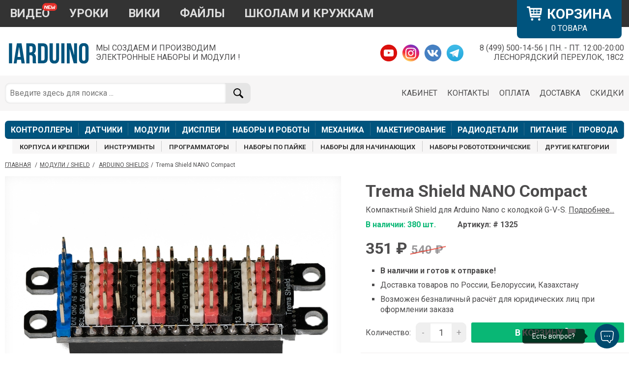

--- FILE ---
content_type: text/html; charset=UTF-8
request_url: https://iarduino.ru/shop/Expansion-payments/shield-trema-nano-compact.html
body_size: 12020
content:
<!DOCTYPE html>
<html>
<head>
    <meta charset="utf-8" />
    <meta http-equiv="X-UA-Compatible" content="IE=edge">
        <title>Купить Trema Shield NANO Compact   Arduino/ESP/Raspberry Pi (Доставка РФ,СНГ)</title>
    <meta name="viewport" content="width=device-width, initial-scale=1">
    <link rel="stylesheet" type="text/css" media="screen" href="/style/main.css?1769061675" />
    <link rel="stylesheet" type="text/css" media="screen" href="/style/hoverTop.css?1769061675" />
    <link rel="stylesheet" type="text/css" media="screen" href="/style/hoverMenu.css?1769061675" />
    <link rel="stylesheet" type="text/css" media="screen" href="/style/linkBar.css?1769061675" />
    <link rel="stylesheet" type="text/css" media="screen" href="/style/megaMemu.css?1769061675" />
    <link rel="stylesheet" type="text/css" media="screen" href="/style/catalog.css?1769061675" />
    <link rel="stylesheet" type="text/css" media="screen" href="/style/pageProduct.css?1769061675" />
    <link rel="stylesheet" type="text/css" media="screen" href="/style/pageSearch.css?1769061675" />
    <link rel="stylesheet" type="text/css" media="screen" href="/style/pageCart.css?1769061675" />
    <link rel="stylesheet" type="text/css" media="screen" href="/style/pageUser.css?1769061675" />
    <link rel="stylesheet" type="text/css" media="screen" href="/style/pageInfo.css?1769061675" />
    <link rel="stylesheet" type="text/css" media="screen" href="/style/file-list.css?1769061675" />
    <link rel="stylesheet" type="text/css" media="screen" href="/style/messenger.css?1769061675" />

    <script charset="UTF-8" src="//cdn.sendpulse.com/js/push/d7b3bf1cfb948557e6c9e8189d1a8732_1.js" async></script>

    
    <link rel="stylesheet" type="text/css" media="screen" href="/style/redactor_text.css?1769061675" />
    <script src="https://cdn.rawgit.com/google/code-prettify/master/loader/run_prettify.js"></script>
    <link href="https://fonts.googleapis.com/css2?family=Roboto:ital,wght@0,400;0,700;1,400&display=swap" rel="stylesheet">
    
    <link href="https://fonts.googleapis.com/css?family=PT+Sans:400,700&amp;subset=cyrillic" rel="stylesheet">
    <link href="https://fonts.googleapis.com/css2?family=Exo+2:wght@700;800;900&family=Raleway:wght@900&display=swap" rel="stylesheet">

    <link rel="stylesheet" href="/style/owl.carousel.min.css">
    <link rel="stylesheet" href="/style/owl.theme.default.min.css">



    <script src='https://cdnjs.cloudflare.com/ajax/libs/jquery/3.1.1/jquery.min.js'></script>
    <script type="text/javascript" src="/js/jqueryjson-2.4.min.js?22"></script>

    <script src="https://cdn.jsdelivr.net/npm/vue/dist/vue.js"></script>
    <script src="https://unpkg.com/vue-select@2.6.0/dist/vue-select.js"></script>


    <script src="https://cdn.jsdelivr.net/npm/axios@0.12.0/dist/axios.min.js"></script>
    <script src="https://cdn.jsdelivr.net/npm/lodash@4.13.1/lodash.min.js"></script>
    <script src="/js/vue-the-mask.js"></script>
    <script src="/js/owl.carousel.min.js"></script>
    <script src="/js/main.js?1769061675"></script>
    <meta property='og:title' content='Trema Shield NANO Compact  '/> <meta property='og:image' content='http://iarduino.ru/img/catalog/e238508c40aa10d11e357e09979acd06.jpg' /> <meta itemprop='priceCurrency' content='RUB'/>
        <meta itemprop='price' content='351' />
            
</head>
<body>

<div class='top_go_to_menu top_go_to_menu_none'>
    <div class='menu'><img src="/img/left-arrow-hand-drawn-outline-svgrepo-com.svg"></div>
</div>







<!--

    <div class='width100' style='background: #ffeb00; padding: 7px 3px; font-size: 16px;'  >
        <div class='width1366'>
            <strong>🟢 1 ноября</strong> отгрузка заказов осуществляется в полном объеме.<br>
            <strong>⚡ 2-4 ноября офис не работает,</strong> все оформленные заказы будут обработаны и отгружены 5 ноября (среда). 
        </div>
    </div>



    <div class='width100' style='background: #ffeb00; padding: 7px 3px; font-size: 16px;'  >
        <div class='width1366' style='display: grid;   grid-template-columns: 50px 1fr; '>
           <div style='font-size: 25px;'>⚡</div>
            <div>
                <li><strong>Новый номер телефона 
                </strong> WhatsApp и Telegram: +7 993 910‑76‑27 </li> 
            </div>
        </div>
    </div>


    <div class='width100' style='background: #ffeb00; padding: 7px 3px; font-size: 16px;'  >
        <div class='width1366'>
            <strong>⚡ 12 июня (среда) офис не работает,</strong> все оформленные заказы будут обработаны и отгружены 13 июня (четверг). 
        </div>
    </div>
    <div class='width100' style='background: #ffeb00; padding: 7px 3px; font-size: 16px;'  >
        <div class='width1366' style='display: grid;   grid-template-columns: 50px 1fr; '>
           <div style='font-size: 25px;'>⚡</div>
            <div>
                <li><strong>5 марта</strong> отгрузка заказов осуществляется в полном объеме.</li>
                <li><strong>6 - 8 марта</strong> офис не будет работать. Все оформленные заказы будут обработаны и отгружены 9 матра.</li> 
            </div>
        </div>
    </div>





<div class='width100' style='background: #5ce6b2; padding: 7px 3px; font-size: 13px;'  #ffa500>
    <div class='width1366'>
        <strong>Приятные новости: </strong>По многочисленным просьбам, мы увеличили время работы до 20:00. ⚡Теперь самовывоз заказов можно осуществить ПН. - ПТ. <strong>12:00-20:00</strong>
    </div>
</div>


<div class='width100' style='background: #5ce6b2; padding: 7px 3px; font-size: 17px;'  #ffa500>
    <div class='width1366'>
        <strong>⚡🤖 Магазин работает в штатном режиме c 12:00 до 20:00: </strong>  <br>

    </div>
</div>
        <p style='font-size: 15px;'>❌ <strong>04.11.2021</strong>(четверг) - <strong>07.11.2021</strong>(воскресенье) - заказы принимаются онлайн но не отгружаются 
        <br>✅ <strong> с 08.11.2021</strong>(понедельник) - заказы отгружаются в полном обьеме  </p>\


 <div class='width100' style='background: #5ce6b2; padding: 7px 3px; font-size: 17px;'  #ffa500>
    <div class='width1366'>
        <strong>⚡🎄 31.12.21 - 09.01.2022 магазин не работает.</strong> <br>Заказы принимаются онлайн, но отгрузка будет 10.01.2022 (Понедельник)     <br>

    </div>
</div>
       
-->



<div class='width100 hoverTop_mobile_webkit_sticky show_mobile'>
    <div class='width1366 hoverTop_mobile'>
        <div class='logo_cart'>
            <div class='menu' id='menuButtonMob'>
                <img src='/img/show-menu-button-white.svg' >
            </div>
            <div class='logo'>
                <div class='img'><a href='/'><img src='/img/logo.svg'></a></div>
            </div>
            <div class='cart cart_main' onclick="window.location.href ='/user/cart'" >
                <img class='img' src='/img/shopping_withe.svg?1' >
                <div class='count' id='col_cart_tovar_mob'>0</div>
            </div>
        </div>
    </div>
</div>

<div class='width100 show_mobile'>
    <div class='width1366 hoverTop_mobile'>
        <div class='menu_search backgroundGrey'>
            <div class='search'>
                <form action="/search/" method="get">
                    <input type="text" class="search-input" id="search-input" name="text" placeholder="Поиск ...">
                    <button class="search-icon"></button>
                </form>
            </div>
        </div>
    </div>
</div>




<div class='width100 no_mobile' style='background-color: #333333;'>
    <div class='width1366 hoverTop'>
        <div class='cart cart_main' onclick="window.location.href ='/user/cart' ">
            <div class='name'><img  src="/img/shopping_withe.svg?1" style="    width: 31px;    margin-bottom: -5px;    margin-right: 10px;">КОРЗИНА</div>
            <div class='count'><span id='col_cart_tovar'>0</span> ТОВАРА</div>
        </div>

        <ul class='menu'>
            <li ><a href='http://www.youtube.com/channel/UCRfNkq8F8rxmDa3sPoEQv1w' target="_blank" class='hover1' id='topButtonYoutube'>ВИДЕО</a></li>
            <li><a href='https://lesson.iarduino.ru' target="_blank">УРОКИ</a></li>
            <li><a href='https://wiki.iarduino.ru' target="_blank">ВИКИ</a></li>
            <li><a href='/file/'>ФАЙЛЫ</a></li>
            <li><a href='https://nabor.trema.ru/' target="_blank">ШКОЛАМ И КРУЖКАМ</a></li>
        </ul>

    </div>
</div>

<div style='clear:both'></div>

<div class='width1366 no_mobile'>
    <div class='logo_social_info'>
        <div class='logo'>
            <div class='img'><a href='/'><img src='/img/logo.svg'></a></div>
            <div class='text'>МЫ СОЗДАЕМ И ПРОИЗВОДИМ<br>ЭЛЕКТРОННЫЕ НАБОРЫ И МОДУЛИ !</div>
        </div>
        <div class='social_info'>
            <div class='info'>
                8 (499) 500-14-56 | ПН. - ПТ. 12:00-20:00<br>
                ЛЕСНОРЯДСКИЙ ПЕРЕУЛОК, 18С2
            </div>
            <div class='social'>
                <a href="http://www.youtube.com/channel/UCRfNkq8F8rxmDa3sPoEQv1w" target="_blank"><img src='/img/YT.svg'></a>
                <a href="https://www.instagram.com/iarduino/" target="_blank"><img src='/img/IG.svg'></a>
                <a href="https://vk.com/iarduino" target="_blank"><img src='/img/VK.svg'></a>
                <a href="https://t.me/iarduinoru" target="_blank"><img src='/img/TG.svg'></a>
            </div>
        </div>
    </div>
</div>

<div class='backgroundGrey no_mobile'>
    <div class='width1366'>
        <div class='search_menu'>
            <div class='search'>
                <form action="/search/" method="get">
                    <input type="text" class="search-input" id="search-input" name="text" placeholder="Введите здесь для поиска ...">
                    <button class="search-icon" ></button>
                </form>
            </div>
            <div class='menu'>
                <ul>
                    <li><a href="/discount">СКИДКИ</a></li>
                    <li><a href="/delivery">ДОСТАВКА</a></li>
                    <li><a href="/payment">ОПЛАТА</a></li>
                    <li><a href="/contacts">КОНТАКТЫ</a></li>
                    <li><a href="/user/">КАБИНЕТ</a></li>
                </ul>
            </div>
        </div>
    </div>
</div>
<div class='no_mobile'>
    <div class='width1366 '>
        <div class=' horizontal_menu_t'>
            <a href='/shop/boards/' class='left'>КОНТРОЛЛЕРЫ</a>
            <a href='/shop/Sensory-Datchiki/' >ДАТЧИКИ</a>
            <a href='/shop/Expansion-payments/'>МОДУЛИ</a>
            <a href='/shop/Displei/'>ДИСПЛЕИ</a>
            <a href='/shop/Nabor/'>НАБОРЫ И РОБОТЫ</a>
            <a href='/shop/Mehanika/'>МЕХАНИКА</a>
            <a href='/shop/Makety/'>МАКЕТИРОВАНИЕ</a>
            <a href='/shop/radioparts/'>РАДИОДЕТАЛИ</a>
            <a href='/shop/Istochniki-pitanija/'>ПИТАНИЕ</a>
            <a href='/shop/Provoda-kabeli/' class='right'>ПРОВОДА</a>
        </div>
    </div>
    <div class='width1366'>
        <div class='horizontal_menu_b'>
            <a href='/shop/case-fastener/' class='left'>КОРПУСА И КРЕПЕЖИ</a>
            <a href='/shop/Instrumenty/' >ИНСТРУМЕНТЫ</a>
            <a href='/shop/programmers/'>ПРОГРАММАТОРЫ</a>
            <a href='/shop/Nabor/solder_kits/'>НАБОРЫ ПО ПАЙКЕ</a>
            <a href='/shop/Nabor/nabory_Arduino/    '>НАБОРЫ ДЛЯ НАЧИНАЮЩИХ</a>
            <a href='/shop/Nabor/nabory_Arduino/'>НАБОРЫ РОБОТОТЕХНИЧЕСКИЕ</a>
            <a href='/shop/Raznoe/' class='right'>ДРУГИЕ КАТЕГОРИИ</a>
        </div>
    </div>
</div>
<div style='clear:both'></div>
<div class='width100'  >
    <div class='width1366'>
        <div class='LinkBar'>
            
        <a href='/' class='link'>ГЛАВНАЯ</a>
    <span class='text'>/</span><a href='/shop/Expansion-payments/' class='link'>Модули / Shield</a><span class='text'>/</span> <a href='/shop/Expansion-payments/arduino_shields/' class='link'>Arduino Shields</a><span class='text'>/</span>Trema Shield NANO Compact          </div>
    </div>
</div>
<div style='clear:both'></div>
<div class='width100'>
  <div class='width1366 pageProduct'>
    <div class='column1'>
      <div class='preview preview_shadow' id="player">
        <img src='/img/catalog/e238508c40aa10d11e357e09979acd06.jpg'>
      </div>



      <div class='previewAll'>
        <div class='item_img'><img src='/img/catalog/d96e92f62233910a71f1f34f0b841774.jpg' class='previewImage' alt=' Trema Shield NANO Compact   для Arduino ардуино'></div><div class='item_img'><img src='/img/catalog/e238508c40aa10d11e357e09979acd06.jpg' class='previewImage' alt=' Trema Shield NANO Compact   для Arduino ардуино'></div><div class='item_img'><img src='/img/catalog/48dee2975748a9f6518a7ba1a09ad5d1.jpg' class='previewImage' alt=' Trema Shield NANO Compact   для Arduino ардуино'></div><div class='item_img'><img src='/img/catalog/0fefeb7cc98f2a0b5ab52773f5e06ad9.jpg' class='previewImage' alt=' Trema Shield NANO Compact   для Arduino ардуино'></div><div class='item_img'><img src='/img/catalog/eaec6f557134259df958cef240f9f1d8.jpg' class='previewImage' alt=' Trema Shield NANO Compact   для Arduino ардуино'></div>      </div>
    </div>
    <div class='column2'>
        <div class='sticky'>
        <h1>Trema Shield NANO Compact   </h1>
        <div class='teaser'> 
          Компактный Shield для Arduino Nano с колодкой G-V-S. <span class="link_a" onclick=" $('html, body').animate({scrollTop: $('.mainDescription').offset().top-30+'px'}); return false;">Подробнее...</span>
        </div>

        <div id="app" class='backgroundGrey displeyNone1' v-bind:class="{displeyBlock1:show}">
          <div class='title'>Модификация</div>
          <v-select label="title" v-model="selected" :options="options">
            <template slot="option" slot-scope="option">
              <img v-bind:src="option.img">
                {{ option.title }}
                <div>{{ option.text }}</div>
                <div class='optioninfo'>Цена: <strong>{{ option.price }}р. </strong> Наличие: <strong>{{ option.count }} шт.</strong></div>
            </template>
          </v-select>
        </div>

        
        <div class='info'> 
            <span class='stock-ok'>В наличии: 380 шт.</span>             <span class='identifier'>Артикул: # 1325</span>    
        </div>

        
        <div class='price_sale'> 
            
          <span class='price'>351 ₽</span>
          <span class='sale'>540 ₽</span>
                      <div class='OOO_pay'>Возможен безналичный расчёт для юридических лиц при оформлении заказа</div>
        </div>


        <div id='VueUserEmailSubscribe'>
          <div class='mail_info backgroundGrey'  v-if="show" id='email'>
            <div class='title'>Сообщить о поставке на e-mail:</div>
            <div class='Forma'>
              <input v-if="ShowForma" v-bind:class="{ input_mailValid: !FormaValid }" type='text' placeholder="E-mail" class='input_mail' v-model="email"  maxlength='128' >
              <button  v-if="ShowForma" class='buttonAdd' v-on:click="ButtonSubscribe()" >Сообщить</button>
            </div>
            <div class='status'>{{ status }}</div>
            <div class="cssload-thecube" v-if="ShowAjaxLoad" style='margin-top:20px; display: block; width: 40px; height:40px; position: relative;   left: 0%; top: 0%; '>
              <div class="cssload-cube cssload-c1"></div>
              <div class="cssload-cube cssload-c2"></div>
              <div class="cssload-cube cssload-c4"></div>
              <div class="cssload-cube cssload-c3"></div>
            </div>
          </div>
        </div>
              
        <ul class='product_bullets'>
          <li class='bold'>В наличии и готов к отправке!</li>          <li>Доставка товаров по России, Белоруссии, Казахстану</li>
          <li>Возможен безналичный расчёт для юридических лиц при оформлении заказа</li>
        </ul>

        <div class='add_to_cart' id='VueBlockAddCart'  v-if="quantity_stock>0" >
            <div class='count_text'>Количество:</div>
            <div class='fieldset'>
              <button type="button" class="adjust-quantity" v-on:click="changeQuantity(-1)" >-</button>
              <input  v-model="quantity_add"  value="1" type="number"  min="1" max="380" >
              <button type="button" class="adjust-quantity" v-on:click="changeQuantity(+1)" >+</button>      
            </div>
            <button class="add-to-cart" v-on:click="addToCart()" >в корзину<img src="//cdn.shopify.com/s/files/1/0174/1800/t/81/assets/cart-icon.png?v=13644571203427988704"><span class='count' v-if="quantity_added>0">{{ quantity_added }}</span></button>
            <div id='go_to_cart' class='backgroundGrey' v-if="quantity_added>0">Перейти в корзину и <a href='/user/cart'>оформить заказ</a>.</div>  
        </div>            



  <div class='messenger-box backgroundGrey'>
    <div class='messengers'>

      <div class='item' >
        <div class='logo'><img src='/img/telegram.svg'></div>          
        <div>
          <div class='title'>Telegram</div>
          <div  class='account'>+7 993 910‑76‑27</div>
          <a href="http://t.me/tremaru"></a>
        </div>          
      </div>

      <div class='item'>
        <div class='logo'><img src='/img/whatsapp.svg'></div>          
        <div>
          <div class='title'>WhatsApp</div>
          <div  class='account'>+7 993 910‑76‑27</div>
          <a href='https://api.whatsapp.com/send?phone=79939107627'></a>
        </div>          
      </div>
    </div>

    <div class='hover'>
      <div class='title'>Обсудить вопросы приобретения, <strong>не технические</strong>!<br>*Доступно общение только текстовыми сообщениями, звонки и аудио сообщения не обслуживаются</div>
      <div class='' >
          <div class='OnOffline'>
          
              <img src='/img/arcred.svg' title='Оператор по будням с 12:00 до 19:00'>
              <div title='Оператор по будням с 12:00 до 19:00'>Офлайн</div>
                        </div>
          <div style='clear:both'></div>
      </div>
    </div>

  </div>

      </div>

      
      <div class='blokRecommended'  >
        <h3>С этим товаром берут</h3>
        <div class='blokRecommendedProducts'>
          
        <div>
          <img src='/img/catalog/1671944e7ce47b669c14b3352e9f4286.jpg' class='img' title='Описание Arduino Nano (USB CH340 / С ногами)'>
          <a href='/shop/boards/arduino-nano-v-3-0-ch340.html'>Arduino Nano (USB CH340 / С ногами)</a>
        </div> 
        
        <div>
          <img src='/img/catalog/7dafc014d87a844e7b2f1b317629c8f7.jpg' class='img' title='Описание Шлейф &laquo;мама-мама&raquo; (3 pin, 20 см)'>
          <a href='/shop/Provoda-kabeli/soedinitelnyy-kabel-3pin-20sm.html'>Шлейф &laquo;мама-мама&raquo; (3 pin, 20 см)</a>
        </div> 
        
        <div>
          <img src='/img/catalog/eaa0d272e1f27137ebcacaa6463a0570.jpg' class='img' title='Описание Шлейф &laquo;мама-мама&raquo; (4 pin, 20 см)'>
          <a href='/shop/Provoda-kabeli/soedinitelnyy-kabel-4pin-20sm.html'>Шлейф &laquo;мама-мама&raquo; (4 pin, 20 см)</a>
        </div> 
        
        <div>
          <img src='/img/catalog/97944063a8bd333c9d6969f9f47f1b77.jpg' class='img' title='Описание Arduino Nano (USB FT232 / С ногами)'>
          <a href='/shop/boards/funduino-nano-3-0.html'>Arduino Nano (USB FT232 / С ногами)</a>
        </div> 
        
        </div>
      </div>	
     
    </div>

    <div class='mainDescription'>
      <div class='heading'>
        <div class='title'>Описание товара</div>
        <div class='detailed'>Подробное описание товара</div>
      </div>

      <div class='redactor-styles ProductColText'><h2 id="общие-сведения">Общие сведения</h2>
<p><em><strong>Trema Nano Compact Shield</strong></em>&nbsp;— это плата расширения, которая упрощает процесс подключения модулей к <a href="https://iarduino.ru/shop/arduino/funduino-nano-3-0.html">Arduino NANO</a>.</p>
<p>Использование Trema Nano Shield избавляет Вас от необходимости пайки проводов при подключении нескольких модулей к <a href="https://iarduino.ru/shop/arduino/funduino-nano-3-0.html">Arduino NANO</a>, упрощает процесс создания устройств.</p>
<h2 id="видео">Видео</h2>
<p>Редактируется...</p>
<h2 id="подключение">Подключение</h2>
<p><a href="https://wiki.iarduino.ru/page/Trema-Shield-NANO-compact/">Подробнее о подключении.</a></p>
<h2 id="комплектация">Комплектация</h2>
<ul>
<li>1x Trema Nano Compact Shield;</li>
</ul>
<h2 id="ссылки">Ссылки</h2>
<ul>
<li><a href="https://wiki.iarduino.ru/page/Trema-Shield-NANO-compact/">Wiki - Trema Shield NANO</a>;</li>
</ul></div>
    </div>       

    <div class='recommendedProducts' id='recommendedProducts'>
      <div id='status_add_cart_recommended'>
        <div class='st1'>Добавлен в корзину ✓</div>
        <div class='st2'>
          Убедитесь, что у вас есть все необходимое для вашего проекта – ниже представлен выбор необходимых дополнительных услуг!
        </div>
      </div>

      <div class='heading'>
        <div class='title'>Товары</div>
        <div class='detailed'>Первой необходимости и другие вещи, которые могут пригодиться!</div>
      </div>


      
      <div class="div_type_1 ">
        
		<div class='product_type_2' id='product597'>
			<div class='image-box' onclick=' document.location.href = "/shop/Provoda-kabeli/soedinitelnyy-kabel-4pin-20sm.html"; '><img src='https://iarduino.ru/img/catalog/eaa0d272e1f27137ebcacaa6463a0570.jpg' class='image  img_css798px '></div>
			<div class='stock-ok'>В наличии</div>
			<div class='info' > 
				<a class='title' href='/shop/Provoda-kabeli/soedinitelnyy-kabel-4pin-20sm.html' >Шлейф &laquo;мама-мама&raquo; (4 pin, 20 см)<span class='colon'>:</span></a>
				<span class='description'>Шлейф из четырёх проводов длиной 20 см с коннекторами &laquo;мама-мама&raquo;</span> <span class='link_a' onclick=' document.location.href = "/shop/Provoda-kabeli/soedinitelnyy-kabel-4pin-20sm.html"; '>Подробнее</span>
			</div>

			<div class='cart_price'>
				<div class='cart'>
					<button onclick='Add_cart_plus_one(597, 111);' class='button-cart cartCXSX597' idcatalog='597'>В КОРЗИНУ<div class='count none' >1</div></button>
				</div>
				<div class='price'>
					
			<span class='no_sale'>82<span>₽</span></span>
			
				</div>
			</div>
		</div>
		
		<div class='product_type_2' id='product487'>
			<div class='image-box' onclick=' document.location.href = "/shop/Provoda-kabeli/soedinitelnyy-kabel-3pin-20sm.html"; '><img src='https://iarduino.ru/img/catalog/7dafc014d87a844e7b2f1b317629c8f7.jpg' class='image  img_css798px '></div>
			<div class='stock-ok'>В наличии</div>
			<div class='info' > 
				<a class='title' href='/shop/Provoda-kabeli/soedinitelnyy-kabel-3pin-20sm.html' >Шлейф &laquo;мама-мама&raquo; (3 pin, 20 см)<span class='colon'>:</span></a>
				<span class='description'>Шлейф из трёх проводов длиной 20 см с коннекторами &laquo;мама-мама&raquo;</span> <span class='link_a' onclick=' document.location.href = "/shop/Provoda-kabeli/soedinitelnyy-kabel-3pin-20sm.html"; '>Подробнее</span>
			</div>

			<div class='cart_price'>
				<div class='cart'>
					<button onclick='Add_cart_plus_one(487, 125);' class='button-cart cartCXSX487' idcatalog='487'>В КОРЗИНУ<div class='count none' >1</div></button>
				</div>
				<div class='price'>
					
			<span class='no_sale'>50<span>₽</span></span>
			
				</div>
			</div>
		</div>
		
		<div class='product_type_2' id='product155'>
			<div class='image-box' onclick=' document.location.href = "/shop/boards/funduino-nano-3-0.html"; '><img src='https://iarduino.ru/img/catalog/97944063a8bd333c9d6969f9f47f1b77.jpg' class='image  img_css798px '></div>
			<div class='stock-none'>Скоро в продаже</div>
			<div class='info' > 
				<a class='title' href='/shop/boards/funduino-nano-3-0.html' >Arduino Nano (USB FT232 / С ногами)<span class='colon'>:</span></a>
				<span class='description'>Платформа c микроконтроллером ATmega328 на ядре AVR с чипом USB FT232 для разработки электронных устройств на языке C++</span> <span class='link_a' onclick=' document.location.href = "/shop/boards/funduino-nano-3-0.html"; '>Подробнее</span>
			</div>

			<div class='cart_price'>
				<div class='cart'>
					<button class='button-email' onclick=' document.location.href = "/shop/boards/funduino-nano-3-0.html"; '>Подписаться</button>
				</div>
				<div class='price'>
					
			<span class='no_sale'>780<span>₽</span></span>
			
				</div>
			</div>
		</div>
		
		<div class='product_type_2' id='product550'>
			<div class='image-box' onclick=' document.location.href = "/shop/boards/arduino-nano-v-3-0-ch340.html"; '><img src='https://iarduino.ru/img/catalog/1671944e7ce47b669c14b3352e9f4286.jpg' class='image  img_css798px '></div>
			<div class='stock-none'>Скоро в продаже</div>
			<div class='info' > 
				<a class='title' href='/shop/boards/arduino-nano-v-3-0-ch340.html' >Arduino Nano (USB CH340 / С ногами)<span class='colon'>:</span></a>
				<span class='description'>Платформа c микроконтроллером ATmega328 на ядре AVR с чипом USB CH340 для разработки электронных устройств на языке C++</span> <span class='link_a' onclick=' document.location.href = "/shop/boards/arduino-nano-v-3-0-ch340.html"; '>Подробнее</span>
			</div>

			<div class='cart_price'>
				<div class='cart'>
					<button class='button-email' onclick=' document.location.href = "/shop/boards/arduino-nano-v-3-0-ch340.html"; '>Подписаться</button>
				</div>
				<div class='price'>
					
			<span class='no_sale'>690<span>₽</span></span>
			
				</div>
			</div>
		</div>
		
		<div class='product_type_2' id='product1372'>
			<div class='image-box' onclick=' document.location.href = "/shop/Expansion-payments/drayver-motora-trema-modul.html"; '><img src='https://iarduino.ru/img/catalog/d74a455c4dee31c04a62d7ffc522a7d2.jpg' class='image  img_css798px '></div>
			<div class='stock-ok'>В наличии</div>
			<div class='info' > 
				<a class='title' href='/shop/Expansion-payments/drayver-motora-trema-modul.html' >Драйвер мотора (Trema-модуль)<span class='colon'>:</span></a>
				<span class='description'>Позволяет управлять коллекторными моторами с с током потребления до 800 мА</span> <span class='link_a' onclick=' document.location.href = "/shop/Expansion-payments/drayver-motora-trema-modul.html"; '>Подробнее</span>
			</div>

			<div class='cart_price'>
				<div class='cart'>
					<button onclick='Add_cart_plus_one(1372, 606);' class='button-cart cartCXSX1372' idcatalog='1372'>В КОРЗИНУ<div class='count none' >1</div></button>
				</div>
				<div class='price'>
					
			<span class='no_sale'>160<span>₽</span></span>
			
				</div>
			</div>
		</div>
		
		<div class='product_type_2' id='product952'>
			<div class='image-box' onclick=' document.location.href = "/shop/Expansion-payments/knopka-so-svetodiodom-krasnaya-trema-modul.html"; '><img src='https://iarduino.ru/img/catalog/ddf7c1ff26772d623c8a12ca34fb11b6.jpg' class='image '></div>
			<div class='stock-none'>Скоро в продаже</div>
			<div class='info' > 
				<a class='title' href='/shop/Expansion-payments/knopka-so-svetodiodom-krasnaya-trema-modul.html' >Кнопка со светодиодом, красная (Trema-модуль)<span class='colon'>:</span></a>
				<span class='description'>Включает в себе обычную кнопу и светодиод, управляемые раздельно</span> <span class='link_a' onclick=' document.location.href = "/shop/Expansion-payments/knopka-so-svetodiodom-krasnaya-trema-modul.html"; '>Подробнее</span>
			</div>

			<div class='cart_price'>
				<div class='cart'>
					<button class='button-email' onclick=' document.location.href = "/shop/Expansion-payments/knopka-so-svetodiodom-krasnaya-trema-modul.html"; '>Подписаться</button>
				</div>
				<div class='price'>
					
			<span class='no_sale'>198<span>₽</span></span>
			
				</div>
			</div>
		</div>
		
		<div class='product_type_2' id='product85'>
			<div class='image-box' onclick=' document.location.href = "/shop/Expansion-payments/ethernet-modulem-na-baze-enc28j60.html"; '><img src='https://iarduino.ru/img/catalog/324b047880588f253e3412cf4e5806ff.jpg' class='image  img_css798px '></div>
			<div class='stock-ok'>В наличии</div>
			<div class='info' > 
				<a class='title' href='/shop/Expansion-payments/ethernet-modulem-na-baze-enc28j60.html' >Ethernet модуль на базе ENC28J60 SPI <span class='colon'>:</span></a>
				<span class='description'>Позволяет осуществить подключение Вашего устройства к сети Ethernet, а следовательно и к сети Enternet</span> <span class='link_a' onclick=' document.location.href = "/shop/Expansion-payments/ethernet-modulem-na-baze-enc28j60.html"; '>Подробнее</span>
			</div>

			<div class='cart_price'>
				<div class='cart'>
					<button onclick='Add_cart_plus_one(85, 23);' class='button-cart cartCXSX85' idcatalog='85'>В КОРЗИНУ<div class='count none' >1</div></button>
				</div>
				<div class='price'>
					
			<span class='no_sale'>666<span>₽</span></span>
			
				</div>
			</div>
		</div>
		
		<div class='product_type_2' id='product1852'>
			<div class='image-box' onclick=' document.location.href = "/shop/Expansion-payments/Trema-Raspberry-Pi-Pico-IO-Shield.html"; '><img src='https://iarduino.ru/img/catalog/fdf1fea7fe8196a9f9000084d614673c.jpg' class='image  img_css798px '></div>
			<div class='stock-ok'>В наличии</div>
			<div class='info' > 
				<a class='title' href='/shop/Expansion-payments/Trema-Raspberry-Pi-Pico-IO-Shield.html' >Raspberry Pi Pico IO Trema Shield <span class='colon'>:</span></a>
				<span class='description'>Плата расширения к контроллерам Raspberry Pi Pico для подключения Trema-модулей</span> <span class='link_a' onclick=' document.location.href = "/shop/Expansion-payments/Trema-Raspberry-Pi-Pico-IO-Shield.html"; '>Подробнее</span>
			</div>

			<div class='cart_price'>
				<div class='cart'>
					<button onclick='Add_cart_plus_one(1852, 488);' class='button-cart cartCXSX1852' idcatalog='1852'>В КОРЗИНУ<div class='count none' >1</div></button>
				</div>
				<div class='price'>
					
			<span class='no_sale'>540<span>₽</span></span>
			
				</div>
			</div>
		</div>
		
		<div class='product_type_2' id='product355'>
			<div class='image-box' onclick=' document.location.href = "/shop/Expansion-payments/preobrazovatel-urovney-5v-3v-iic-uart-spi.html"; '><img src='https://iarduino.ru/img/catalog/c9f51aa1470a5ad740c4564eac255fbf.jpg' class='image '></div>
			<div class='stock-none'>Скоро в продаже</div>
			<div class='info' > 
				<a class='title' href='/shop/Expansion-payments/preobrazovatel-urovney-5v-3v-iic-uart-spi.html' >Преобразователь уровней 5V-3В IIC UART SPI<span class='colon'>:</span></a>
				<span class='description'></span> <span class='link_a' onclick=' document.location.href = "/shop/Expansion-payments/preobrazovatel-urovney-5v-3v-iic-uart-spi.html"; '>Подробнее</span>
			</div>

			<div class='cart_price'>
				<div class='cart'>
					<button class='button-email' onclick=' document.location.href = "/shop/Expansion-payments/preobrazovatel-urovney-5v-3v-iic-uart-spi.html"; '>Подписаться</button>
				</div>
				<div class='price'>
					
			<span class='no_sale'>53<span>₽</span></span>
			
				</div>
			</div>
		</div>
		
		<div class='product_type_2' id='product1130'>
			<div class='image-box' onclick=' document.location.href = "/shop/Expansion-payments/geympad-vualshock-ot-ps2.html"; '><img src='https://iarduino.ru/img/catalog/56000aab83691d0d2ff990e10f33e95c.jpg' class='image '></div>
			<div class='stock-ok'>В наличии</div>
			<div class='info' > 
				<a class='title' href='/shop/Expansion-payments/geympad-vualshock-ot-ps2.html' >Геймпад DualShock от PS2<span class='colon'>:</span></a>
				<span class='description'></span> <span class='link_a' onclick=' document.location.href = "/shop/Expansion-payments/geympad-vualshock-ot-ps2.html"; '>Подробнее</span>
			</div>

			<div class='cart_price'>
				<div class='cart'>
					<button onclick='Add_cart_plus_one(1130, 14);' class='button-cart cartCXSX1130' idcatalog='1130'>В КОРЗИНУ<div class='count none' >1</div></button>
				</div>
				<div class='price'>
					
			<span class='no_sale'>891<span>₽</span></span>
			
				</div>
			</div>
		</div>
		
		<div class='product_type_2' id='product854'>
			<div class='image-box' onclick=' document.location.href = "/shop/Expansion-payments/setevoy-modul-w5500-tsr-ip-ethernet.html"; '><img src='https://iarduino.ru/img/catalog/712361fbcb8606430127331074d4554e.jpg' class='image '></div>
			<div class='stock-none'>Скоро в продаже</div>
			<div class='info' > 
				<a class='title' href='/shop/Expansion-payments/setevoy-modul-w5500-tsr-ip-ethernet.html' >Сетевой модуль W5500 ТСР/IP (Ethernet)<span class='colon'>:</span></a>
				<span class='description'>Позволяет осуществить удалённое подключение Вашего устройства к сети Ethernet, а следовательно и к сети Enternet</span> <span class='link_a' onclick=' document.location.href = "/shop/Expansion-payments/setevoy-modul-w5500-tsr-ip-ethernet.html"; '>Подробнее</span>
			</div>

			<div class='cart_price'>
				<div class='cart'>
					<button class='button-email' onclick=' document.location.href = "/shop/Expansion-payments/setevoy-modul-w5500-tsr-ip-ethernet.html"; '>Подписаться</button>
				</div>
				<div class='price'>
					
			<span class='no_sale'>640<span>₽</span></span>
			
				</div>
			</div>
		</div>
		
		<div class='product_type_2' id='product1084'>
			<div class='image-box' onclick=' document.location.href = "/shop/Expansion-payments/radio-modul-nrf24l01-pa-lna-2-4g-trema-modul-v2-0.html"; '><img src='https://iarduino.ru/img/catalog/22d1978165454ab793092eb831780f03.jpg' class='image '></div>
			<div class='stock-ok'>В наличии</div>
			<div class='info' > 
				<a class='title' href='/shop/Expansion-payments/radio-modul-nrf24l01-pa-lna-2-4g-trema-modul-v2-0.html' >Радиомодуль nRF24L01+PA+LNA 2,4 GHz (Trema-модуль)<span class='colon'>:</span></a>
				<span class='description'>Приёмопередатчик для обмена данными по воздуху на частоте 2,4 ГГц с дальностью связи до 1000 метров </span> <span class='link_a' onclick=' document.location.href = "/shop/Expansion-payments/radio-modul-nrf24l01-pa-lna-2-4g-trema-modul-v2-0.html"; '>Подробнее</span>
			</div>

			<div class='cart_price'>
				<div class='cart'>
					<button onclick='Add_cart_plus_one(1084, 36);' class='button-cart cartCXSX1084' idcatalog='1084'>В КОРЗИНУ<div class='count none' >1</div></button>
				</div>
				<div class='price'>
					
			<span class='no_sale'>740<span>₽</span></span>
			
				</div>
			</div>
		</div>
		
		<div class='product_type_2' id='product1800'>
			<div class='image-box' onclick=' document.location.href = "/shop/Expansion-payments/motor-driver-tc1508.html"; '><img src='https://iarduino.ru/img/catalog/17c1dbf4fb6b6c7d9638aeb91c74e40c.jpg' class='image  img_css798px '></div>
			<div class='stock-none'>Скоро в продаже</div>
			<div class='info' > 
				<a class='title' href='/shop/Expansion-payments/motor-driver-tc1508.html' >Драйвер моторов TC1508 (2 канала)<span class='colon'>:</span></a>
				<span class='description'>Силовой модуль для работы с двумя коллекторными моторами с током до 2,5 A на канал</span> <span class='link_a' onclick=' document.location.href = "/shop/Expansion-payments/motor-driver-tc1508.html"; '>Подробнее</span>
			</div>

			<div class='cart_price'>
				<div class='cart'>
					<button class='button-email' onclick=' document.location.href = "/shop/Expansion-payments/motor-driver-tc1508.html"; '>Подписаться</button>
				</div>
				<div class='price'>
					
			<span class='no_sale'>128<span>₽</span></span>
			
				</div>
			</div>
		</div>
		
		<div class='product_type_2' id='product1719'>
			<div class='image-box' onclick=' document.location.href = "/shop/Expansion-payments/blok-na-3-peristalticheskih-nasosa-rs485---modbus-kphm100.html"; '><img src='https://iarduino.ru/img/catalog/6ad28ac878b197412281ab609e65610a.jpg' class='image  img_css798px '></div>
			<div class='stock-none'>Скоро в продаже</div>
			<div class='info' > 
				<a class='title' href='/shop/Expansion-payments/blok-na-3-peristalticheskih-nasosa-rs485---modbus-kphm100.html' >Блок на 3 перистальтических насоса RS485 / Modbus (KPHM100)<span class='colon'>:</span></a>
				<span class='description'></span> <span class='link_a' onclick=' document.location.href = "/shop/Expansion-payments/blok-na-3-peristalticheskih-nasosa-rs485---modbus-kphm100.html"; '>Подробнее</span>
			</div>

			<div class='cart_price'>
				<div class='cart'>
					<button class='button-email' onclick=' document.location.href = "/shop/Expansion-payments/blok-na-3-peristalticheskih-nasosa-rs485---modbus-kphm100.html"; '>Подписаться</button>
				</div>
				<div class='price'>
					
			<span class='no_sale'>4290<span>₽</span></span>
			
				</div>
			</div>
		</div>
		      </div>

      <div  class="backgroundGrey" id='proceed_to_Checkout'>Или перейти в корзину и <a href="/user/cart">оформить заказ</a>.</div>

    </div>
  </div>
</div> 




<script>

var GlobalCatalogId= 1325;
var GlobalCatalogName= 'Trema Shield NANO Compact  ';
var GlobalCatalogCount= 380;
var GlobalLoginEmail= '0';


var VueBlockAddCart = new Vue({
    el: '#VueBlockAddCart',
    data: {
      quantity_added: 0,
      quantity_add: 1,
      quantity_stock: 1*GlobalCatalogCount
    },
    methods: {
      changeQuantity: function(count){
        this.quantity_add = this.quantity_add +count;
      },
      addToCart: function(){


        var data = JSON.parse(localStorage.getItem("myData"));
        var prov_add=0; 
        for (var i = 0; i < data.cart.length; i++) {
            if(data.cart[i].id == GlobalCatalogId ){
                prov_add=1;
                data.cart[i].count =  data.cart[i].count+this.quantity_add;
                if(data.cart[i].count+this.quantity_add>=this.quantity_stock){data.cart[i].count=this.quantity_stock;}
                this.quantity_add=1;
                this.update_quantity_added();
                Obn_schetchik();
                $('.cart_main').removeClass('CartAnimation');
                setTimeout(function() {
                    $('.cart_main').addClass('CartAnimation');
                  }, 0);


            }
        }
        localStorage.setItem("myData", JSON.stringify(data));
        
        if(prov_add==0){
            data.cart.push({'id' : GlobalCatalogId,'count' : this.quantity_add });
            localStorage.setItem("myData", JSON.stringify(data));
            

            $("#recommendedProducts .heading").hide();
            $("#status_add_cart_recommended").show(1000);
            $("#recommendedProducts #proceed_to_Checkout").show();
            $("#recommendedProducts .st1").html(this.quantity_add+' X '+GlobalCatalogName+' добавлен в корзину ✓');
            $("html, body").animate({scrollTop: $('#recommendedProducts').offset().top-30+"px"});

        }
      },
      update_quantity_added: function(count){
        var data1 = JSON.parse(localStorage.getItem("myData"));
        for (var i = 0; i < data1.cart.length; i++) {
            if(data1.cart[i].id== GlobalCatalogId){
              this.quantity_added=data1.cart[i].count;
            }
        }
      }
    },
    watch: {
      quantity_add: function (val, oldVal) {
        if(val<=0){this.quantity_add=1;}else{
          if(val>=(this.quantity_stock-this.quantity_added)){this.quantity_add=this.quantity_stock-this.quantity_added;}
        }
      }
    },
    mounted() {
        console.log('sd');
        this.update_quantity_added();
    }



});
timerdsgsfId = setInterval(VueBlockAddCart.update_quantity_added, 500); // (*)


var VueUserEmailSubscribe = new Vue({
    el: '#VueUserEmailSubscribe',
    data: {
      show: true,
      ShowAjaxLoad: false,
      ShowForma: true,
      FormaValid: true,
      status: '',
      email: ''+GlobalLoginEmail
    },
    methods: {
      ButtonSubscribe: function(){
        this.ShowForma=false;
        this.ShowAjaxLoad=true;
        axios
        .post('/ajax/user/ajax_Email_Subscribe.php', 'g_email='+this.email+'&g_id='+GlobalCatalogId)
        .then(response => {
          this.ShowAjaxLoad=false;
          if(response.data.chek==false){
            this.ShowForma=true;
          }
          this.FormaValid=response.data.mailValid;
          this.status=response.data.status;
        });
      }
    }
});
if(GlobalCatalogCount>0){VueUserEmailSubscribe.show=false;}




Vue.component('v-select', VueSelect.VueSelect)

new Vue({
  el: '#app',
  data: {
    options: [
],
    selected: '',
    show: false  },
    watch: {
    selected: function (val, oldVal) {
        
      if(val.url){ window.location.replace(val.url); $('body').html("<div style='margin:100px auto; text-align:center;'><img src='/img/103.gif'></div>");}
    }
  }



});

</script>





<div class='MobileMenu' id='MobileMenu'>
    <div class='close' id='ButtonMobMenuClose'></div>
    <ul class='Level1'>
        <li><a href='/'>КАТАЛОГ</a></li>
    </ul>
    <ul class='Level2'>
         <li><a href='/shop/boards/'>Контроллеры</a></li> <li><a href='/shop/Nabor/'>Образовательные наборы и роботы</a></li> <li><a href='/shop/Expansion-payments/'>Модули / Shield</a></li> <li><a href='/shop/Sensory-Datchiki/'>Сенсоры / Датчики</a></li> <li><a href='/shop/displays/'>Дисплеи </a></li> <li><a href='/shop/Mehanika/'>Механика</a></li> <li><a href='/shop/Makety/'>Макетирование</a></li> <li><a href='/shop/Provoda-kabeli/'>Провода и кабели</a></li> <li><a href='/shop/programmers/'>Программаторы</a></li> <li><a href='/shop/radioparts/'>Радиодетали</a></li> <li><a href='/shop/Istochniki-pitanija/'>Источники питания</a></li> <li><a href='/shop/Instrumenty/'>Инструменты</a></li> <li><a href='/shop/case-fastener/'>Корпуса и крепежи</a></li> <li><a href='/shop/Raznoe/'>Разное</a></li>    </ul>
    <ul class='Level1'>
            <li><a href='/user/'>ЛИЧНЫЙ КАБИНЕТ</a></li>
            <li><a href='https://lesson.iarduino.ru'>УРОКИ</a></li>
            <li><a href='https://wiki.iarduino.ru'>ВИКИ</a></li>
            <li><a href='/file/'>ФАЙЛЫ</a></li>
            <li><a href='/delivery'>ДОСТАВКА</a></li>
            <li><a href='/contacts'>КОНТАКТЫ</a></li>
            <li><a href='/payment' >ОПЛАТА</a></li>
            <li><a href='/discount' >СКИДКИ</a></li>

    </ul>


</div><div class='width100 backgroundGrey  marginT20px marginB20px'>
    <div class='width1366  foter padding20px'>
        <center><a href="/delivery" >Гарантии и возврат</a> <a href="/payment" >Используя сайт Вы соглашаетесь с условями</a></center>
    </div>
</div>
<div class='width100'>
    <div class='width1366 foter '>
        <center><img src='/img/dsfvcxvzx1.png'></center>
    </div>
</div>


<!-- Yandex.Metrika counter -->
<script type="text/javascript" >
   (function(m,e,t,r,i,k,a){m[i]=m[i]||function(){(m[i].a=m[i].a||[]).push(arguments)};
   m[i].l=1*new Date();k=e.createElement(t),a=e.getElementsByTagName(t)[0],k.async=1,k.src=r,a.parentNode.insertBefore(k,a)})
   (window, document, "script", "https://mc.yandex.ru/metrika/tag.js", "ym");

   ym(24135370, "init", {
        clickmap:true,
        trackLinks:true,
        accurateTrackBounce:true,
        webvisor:true,
        trackHash:true
   });
</script>
<noscript><div><img src="https://mc.yandex.ru/watch/24135370" style="position:absolute; left:-9999px;" alt="" /></div></noscript>
<!-- /Yandex.Metrika counter -->

<!--LiveInternet counter--><script type="text/javascript">new Image().src = "//counter.yadro.ru/hit?r" + escape(document.referrer) + ((typeof(screen)=="undefined")?"" : ";s"+screen.width+"*"+screen.height+"*" + (screen.colorDepth?screen.colorDepth:screen.pixelDepth)) + ";u"+escape(document.URL) + ";h"+escape(document.title.substring(0,80)) + ";" +Math.random();</script><!--/LiveInternet--> 

<div id='ask_Question'>
    <div id='text' onclick=" document.location.href = '#openModal'; "  >Есть вопрос?</div>
    <div id='img' onclick=" document.location.href = '#openModal'; "><img   src='/img/dialogue-svgrepo-com.svg?1'></div>
</div>




<div id="openModal" class="modal">
    <div class="modal-dialog">
        <div class="modal-content">
            
            <div class="modal-body"><a href="#close" title="Close" class="Modal-close">×</a>
                <div class='modal-title' style='margin-top: -15px;'>По вопросам приобретения товара</div>
                <div class="messenger-box ">
                    <div class="messengers">
                    <div class="item">
                        <div class="logo"><img src="/img/telegram.svg"></div>          
                        <div>
                        <div class="title">Telegram</div>
                        <div class="account">+7 968 454 17 38</div>
                        <a href="http://t.me/tremaru"></a>
                        </div>          
                    </div>

                    <div class="item">
                        <div class="logo"><img src="/img/whatsapp.svg"></div>          
                        <div>
                            <div class="title">WhatsApp</div>
                            <div class="account">+7 968 454 17 38</div>
                            <a href="https://api.whatsapp.com/send?phone=79684541738"></a>
                        </div>          
                    </div>
                    
                    </div>

                    <div class="hover">
                        <div class="title">*Доступно общение только текстовыми сообщениями, звонки и аудио сообщения не обслуживаются</div>
                        <div class="">
                            <div class="OnOffline" style='background-color: rgb(0 0 0 / 6%);'>
                            
                                <img src='/img/arcred.svg' title='Оператор по будням с 12:00 до 19:00'>
                                <div title='Оператор по будням с 12:00 до 19:00'>Офлайн</div>
                                                            </div>
                            <div style="clear:both"></div>
                        </div>
                    </div>
                    <div class="messengers">
                        <div class="item">
                            <div class="logo"><img src="/img/email-svgrepo-com.svg"></div>          
                            <div>
                                <div class="title">Менеджер</div>
                                <div class="account">shop@iarduino.ru</div>
                                <a href="mailto:shop@iarduino.ru"></a>
                            </div>          
                        </div>
                        <div class="item">
                            <div class="logo"><img src="/img/telephone-svgrepo-com.svg"></div>          
                            <div>
                                <div class="title">Менеджер</div>
                                <div class="account">8 (499) 500-14-56</div>
                                <a href="tel:+74995001456"></a>
                            </div>          
                        </div>
                    </div>
                </div>


                
                <div class='modal-title' style='margin-top: 30px;'>По техническим вопросам</div>
                <div class="messenger-box ">
                    <div class="messengers">
                        <div class="item">
                            <div class="logo"><img src="/img/email-svgrepo-com.svg"></div>          
                            <div>
                            <div class="title">Консультант</div>
                            <div class="account">help@iarduino.ru</div>
                            <a href="mailto:help@iarduino.ru"></a>
                            </div>          
                        </div>
                    </div>
                </div>

            </div>
        </div>
    </div>
</div>


  <script>
    document.addEventListener("DOMContentLoaded", function () {
      var scrollbar = document.body.clientWidth - window.innerWidth + 'px';
      console.log(scrollbar);
      document.querySelector('[href="#openModal"]').addEventListener('click', function () {
        document.body.style.overflow = 'hidden';
        document.querySelector('#openModal').style.marginLeft = scrollbar;
      });
      document.querySelector('[href="#close"]').addEventListener('click', function () {
        document.body.style.overflow = 'visible';
        document.querySelector('#openModal').style.marginLeft = '0px';
      });
    });
  </script>


</body>
</html>

--- FILE ---
content_type: text/css
request_url: https://iarduino.ru/style/main.css?1769061675
body_size: 14553
content:
* {
    margin: 0px;
    padding: 0px;
	border: 0px;
	box-sizing: border-box;
	font-family: 'roboto', sans-serif;
	color: #4d4c4d;
 }
.width100{
	width: 100%;
	box-sizing: border-box; 
}
.width1366{
    width: 100%;
    max-width: 1366px;
    margin: 0px auto;
    box-sizing: border-box; 
}
.backgroundGrey{
    background-color: #f7f6f6;
}

.displeyNone{
    display: none !important;
}

.admin{
	position: absolute;
	bottom:50px;
	left:10px;
	background-color: #f7f6f6;
	padding: 5px;
	width: 130px;
}
.admin a{
	display: block;
	padding: 5px;
	font-size: 14px;
	color: #333;
}
.admin a:hover{
	background-color: #caffe0;
	color: #333;
}

.baner_index_box{
	margin: 10px 0px;
	position:relative;
	box-sizing: border-box; 
}
.baner_index{
	overflow: hidden;
	position:relative;
	height: 400px;
}
.baner_index .baner_left{
	position: absolute;
	top:0px;
	left:0px;
	width:800px;
	height: 400px;
}

.baner_index .baner_right{
	position: absolute;
	top:30px;
	right:30px;
	width:700px;
	text-align:right;

}
.baner_index .baner_right .aaa{

    color: #ff9600;
}
.baner_index .baner_right .aaa::before {
    bottom: 0;
    content: "";
    display: block;
    left: 0;
    position: absolute;
    right: 0;
    top: 0;
}
.baner_index .baner_right h2{
	font-size: 63px;
	color:#1e789b;
	margin:0px;
	padding:0px;
	text-align:right;
}.baner_index .baner_right h3{
	font-size:37px;
	color:#1e789b;
	text-align:right;
	margin:0px;
	padding:0px;
}
.baner_index .baner_right .info{
font-size:23px;
text-align:right;
}

.baner_index_scroll{
	position: absolute;
    bottom: 10px;
	overflow: hidden;
	text-align:center;
}
.baner_index_scroll img{
width:18px;
margin:3px;
cursor: pointer;

}

@media screen and (min-width:360px) and (max-width:800px) { 
	.baner_index{
		height: 200px;
	}
	.baner_index .baner_left{
		width:400px;
		height: 200px;
	}
	.baner_index .baner_right h2{
		font-size: 28px;
	}.baner_index .baner_right h3{
		font-size:18px;

	}
	.baner_index .baner_right .info{
		font-size:14px;
    	background: #edededc9;
	}
	
	.baner_index .baner_right{
		width:300px;
	}

}













.cssload-thecube {
    display: none;
	width: 60px;
	height: 60px;
	margin: 0 auto;
    left:50%;
    top:50%;
	position: absolute;
	transform: rotateZ(45deg);
		-o-transform: rotateZ(45deg);
		-ms-transform: rotateZ(45deg);
		-webkit-transform: rotateZ(45deg);
		-moz-transform: rotateZ(45deg);
}
.cssloadthecubetrue{
    display: block;
}
.cssload-thecube {
	width: 60px;
	height: 60px;
	margin: 0 auto;
    left:50%;
    top:50%;
	position: absolute;
	transform: rotateZ(45deg);
		-o-transform: rotateZ(45deg);
		-ms-transform: rotateZ(45deg);
		-webkit-transform: rotateZ(45deg);
		-moz-transform: rotateZ(45deg);
}
.cssload-thecube .cssload-cube {
	position: relative;
	transform: rotateZ(45deg);
		-o-transform: rotateZ(45deg);
		-ms-transform: rotateZ(45deg);
		-webkit-transform: rotateZ(45deg);
		-moz-transform: rotateZ(45deg);
}
.cssload-thecube .cssload-cube {
	float: left;
	width: 50%;
	height: 50%;
	position: relative;
	transform: scale(1.1);
		-o-transform: scale(1.1);
		-ms-transform: scale(1.1);
		-webkit-transform: scale(1.1);
		-moz-transform: scale(1.1);
}
.cssload-thecube .cssload-cube:before {
	content: "";
	position: absolute;
	top: 0;
	left: 0;
	width: 100%;
	height: 100%;
	background-color: rgb(30,120,155);
	animation: cssload-fold-thecube 2.04s infinite linear both;
		-o-animation: cssload-fold-thecube 2.04s infinite linear both;
		-ms-animation: cssload-fold-thecube 2.04s infinite linear both;
		-webkit-animation: cssload-fold-thecube 2.04s infinite linear both;
		-moz-animation: cssload-fold-thecube 2.04s infinite linear both;
	transform-origin: 100% 100%;
		-o-transform-origin: 100% 100%;
		-ms-transform-origin: 100% 100%;
		-webkit-transform-origin: 100% 100%;
		-moz-transform-origin: 100% 100%;
}
.cssload-thecube .cssload-c2 {
	transform: scale(1.1) rotateZ(90deg);
		-o-transform: scale(1.1) rotateZ(90deg);
		-ms-transform: scale(1.1) rotateZ(90deg);
		-webkit-transform: scale(1.1) rotateZ(90deg);
		-moz-transform: scale(1.1) rotateZ(90deg);
}
.cssload-thecube .cssload-c3 {
	transform: scale(1.1) rotateZ(180deg);
		-o-transform: scale(1.1) rotateZ(180deg);
		-ms-transform: scale(1.1) rotateZ(180deg);
		-webkit-transform: scale(1.1) rotateZ(180deg);
		-moz-transform: scale(1.1) rotateZ(180deg);
}
.cssload-thecube .cssload-c4 {
	transform: scale(1.1) rotateZ(270deg);
		-o-transform: scale(1.1) rotateZ(270deg);
		-ms-transform: scale(1.1) rotateZ(270deg);
		-webkit-transform: scale(1.1) rotateZ(270deg);
		-moz-transform: scale(1.1) rotateZ(270deg);
}
.cssload-thecube .cssload-c2:before {
	animation-delay: 0.255s;
		-o-animation-delay: 0.255s;
		-ms-animation-delay: 0.255s;
		-webkit-animation-delay: 0.255s;
		-moz-animation-delay: 0.255s;
}
.cssload-thecube .cssload-c3:before {
	animation-delay: 0.51s;
		-o-animation-delay: 0.51s;
		-ms-animation-delay: 0.51s;
		-webkit-animation-delay: 0.51s;
		-moz-animation-delay: 0.51s;
}
.cssload-thecube .cssload-c4:before {
	animation-delay: 0.765s;
		-o-animation-delay: 0.765s;
		-ms-animation-delay: 0.765s;
		-webkit-animation-delay: 0.765s;
		-moz-animation-delay: 0.765s;
}

@keyframes cssload-fold-thecube {
	0%, 10% {
		transform: perspective(87px) rotateX(-180deg);
		opacity: 0;
	}
	25%,
				75% {
		transform: perspective(87px) rotateX(0deg);
		opacity: 1;
	}
	90%,
				100% {
		transform: perspective(87px) rotateY(180deg);
		opacity: 0;
	}
}

@-o-keyframes cssload-fold-thecube {
	0%, 10% {
		-o-transform: perspective(87px) rotateX(-180deg);
		opacity: 0;
	}
	25%,
				75% {
		-o-transform: perspective(87px) rotateX(0deg);
		opacity: 1;
	}
	90%,
				100% {
		-o-transform: perspective(87px) rotateY(180deg);
		opacity: 0;
	}
}

@-ms-keyframes cssload-fold-thecube {
	0%, 10% {
		-ms-transform: perspective(87px) rotateX(-180deg);
		opacity: 0;
	}
	25%,
				75% {
		-ms-transform: perspective(87px) rotateX(0deg);
		opacity: 1;
	}
	90%,
				100% {
		-ms-transform: perspective(87px) rotateY(180deg);
		opacity: 0;
	}
	}
}

@-webkit-keyframes cssload-fold-thecube {
	0%, 10% {
		-webkit-transform: perspective(87px) rotateX(-180deg);
		opacity: 0;
	}
	25%,
				75% {
		-webkit-transform: perspective(87px) rotateX(0deg);
		opacity: 1;
	}
	90%,
				100% {
		-webkit-transform: perspective(87px) rotateY(180deg);
		opacity: 0;
	}
}

@-moz-keyframes cssload-fold-thecube {
	0%, 10% {
		-moz-transform: perspective(87px) rotateX(-180deg);
		opacity: 0;
	}
	25%,
				75% {
		-moz-transform: perspective(87px) rotateX(0deg);
		opacity: 1;
	}
	90%,
				100% {
		-moz-transform: perspective(87px) rotateY(180deg);
		opacity: 0;
	}
}






h2{
	margin: 20px 0px 5px 0px;
}
h3{
	margin: 20px 0px 5px 0px;
}
h1{
    margin: 20px 10px;
}
p{
	margin: 5px 0px 5px 0px;
}


.margin5px{margin: 5px;}
.margin10px{margin: 10px;}
.margin15px{margin: 15px;}
.margin20px{margin: 20px;}


.marginT5px{margin-top: 5px;}
.marginT10px{margin-top: 10px;}
.marginT15px{margin-top: 15px;}
.marginT20px{margin-top: 20px;}

.marginB5px{margin-bottom: 5px;}
.marginB10px{margin-bottom: 10px;}
.marginB15px{margin-bottom: 15px;}
.marginB20px{margin-bottom: 20px;}

.marginL5px{margin-left: 5px;}
.marginL10px{margin-left: 10px;}
.marginL15px{margin-left: 15px;}
.marginL20px{margin-left: 20px;}

.marginR5px{margin-right: 5px;}
.marginR10px{margin-right: 10px;}
.marginR15px{margin-right: 15px;}
.marginR20px{margin-right: 20px;}

.padding5px{padding: 5px;}
.padding10px{padding: 10px;}
.padding15px{padding: 15px;}
.padding20px{padding: 20px;}


.paddingT5px{padding-top: 5px;}
.paddingT10px{padding-top: 10px;}
.paddingT15px{padding-top: 15px;}
.paddingT20px{padding-top: 20px;}

.paddingB5px{padding-bottom: 5px;}
.paddingB10px{padding-bottom: 10px;}
.paddingB15px{padding-bottom: 15px;}
.paddingB20px{padding-bottom: 20px;}

.paddingL5px{padding-left: 5px;}
.paddingL10px{padding-left: 10px;}
.paddingL15px{padding-left: 15px;}
.paddingL20px{padding-left: 20px;}

.paddingR5px{padding-right: 5px;}
.paddingR10px{padding-right: 10px;}
.paddingR15px{padding-right: 15px;}
.paddingR20px{padding-right: 20px;}

.lebel{
    margin-left: 20px;
    margin-top: 10px;
    display: block;
}
.checkbox,
.radio {
    display: none;
}
.checkbox-custom,
.radio-custom {
	width: 17px;
	height: 17px;
	border: 2px solid #ccc;
	border-radius: 3px;
    position: relative;
}
.checkbox-custom,
.radio-custom,
.label {
	display: inline-block;
	vertical-align: middle;
}
.checkbox:checked + .checkbox-custom::before,
.radio:checked + .radio-custom::before {
	content: "";
	display: block;
	position: absolute;
	top: 2px;
	right: 2px;
	bottom: 2px;
	left: 2px;
	background: #413548;
	border-radius: 2px;
}
.radio-custom,
.radio:checked + .radio-custom::before {
	border-radius: 50%;
}






.mainListTovar{
	display: grid;
    grid-template-columns: repeat(auto-fill, 265px);
}



.foter{
	
}
.foter a{
	color: #1e789b;
}
.foter img{
	width: 100%;
	max-width: 723px;
}




.CartAnimation {
	animation: blur 4s ease-out infinite;
	animation-iteration-count: 1;
  }

  @keyframes blur { 
	from {
	  box-shadow: 0 0 0px 11px #00547e,
		0 0 200px 50px #53AC63,
		0 0 50px 20px #00547e
		;
	}
  }
  

.carouselProducts{
	position: relative;
	width: 200px;
	padding: 10px;
}
.carouselProducts .img{
	wi1dth:90%
}
.carouselProducts a{
    font-size: 16px;
    text-decoration: none;
    color: #333;
    text-align: center;
}
.carouselProducts a:hover{
    text-decoration: underline;
}
.carouselProducts a::before {
    bottom: 0;
    content: "";
    display: block;
    left: 0;
    position: absolute;
    right: 0;
    top: 0;
}




.windowLoginIn{

	max-width: 500px;
    margin: auto;
    margin-top: 50px;
    margin-bottom: 100px;
	overflow: hidden;
	padding: 10px;
}
.windowLoginIn .windowLoginInBBox{
padding: 20px 10px;
}
.windowLoginIn h1{
    color: #333;
    margin: 30px 0px;
    text-align: center;
}

.windowLoginIn input {
    border: 1px solid;
    font-family: segoe ui,Arial,Helvetica,sans-serif;
    border-color: #b1b2b4;
    padding: 5px 10px;
    width: 84%;
    margin: 10px 8%;
    font-size: 15px;
    box-sizing: border-box;
    font-size: 26px;
}
.windowLoginIn .label_reg {
    color: #5c5c5c;
    margin: 0px 8%;
    font-size: 20px;
}

.windowLoginIn .of_zakaz {
    background: #27ae60;
    border-top: 2px solid #27ae60;
    border-bottom: 2px solid #1f9952;
    border-left: 0;
    border-right: 0;
    font-family: segoe ui,Arial,Helvetica,sans-serif;
    font-size: 16px;
    color: #fff;
    font-weight: 700;
    outline: 0;
    text-shadow: none;
    padding: 8px 15px;
    filter: none;
    float: right;
    cursor: pointer;
    text-align: center;
    width: 84%;
	margin: 10px 8%;
	margin-top: 35px;
}
.windowLoginIn .of_zakaz:hover {
    background-color: #57d68d;
    border-top-color: #57d68d;
    border-bottom-color: #27ae60;
}
.windowLoginIn #zab_pass {
    color: #1e789b;
    font-size: 18px;
    text-align: center;
    margin-bottom: 40px;
}
.windowLoginIn #zab_pass a{
	color: #1e789b;
	margin: 0px 5px;
}
.windowLoginIn #zab_pass a:hover{
    color: #333;
}
.windowLoginIn #avt_inf{
    color: #CA3D3D;
    margin: 10px 8%;
}

.windowLoginIn .box_tel {
	display: grid;
	grid-template-columns: 50% 50%;
	margin: 10px 0px;
	border: 1px solid;
	border-color: #b1b2b4;
	font-size: 20px;
	padding: 3px 6px;
  }
  
  .windowLoginIn .box_tel .box_tel_gread2{
	background: #00a8ff;
  	outline: 0;
  	text-shadow: none;
  	filter: none;
  	cursor: pointer;
  	text-align: center;
	font-size: 16px;
	color: #fff;
	line-height: 25px;
}

  .windowLoginIn .box_tel_gread3{
	margin: 10px 8%;
}


@media screen and (min-width:360px) and (max-width:600px) { 
	.windowLoginIn h1{
		margin: 20px 0px;
		font-size: 22px;
	}
	.windowLoginIn input {
		padding: 3px 6px;
		width: 84%;
		margin: 10px 8%;
		font-size: 15px;
		font-size: 20px;
	}
	.windowLoginIn .label_reg {
		font-size: 16px;
	}
	.windowLoginIn .of_zakaz {
		margin-top: 15px;
	}
}





.blockInfo{
	display: grid;
	grid-template-columns: repeat(auto-fill, minmax(350px, 1fr));
}
.blockInfo .block1{
	background-color: #f0f2f5;
	padding: 10px;
	margin: 15px;
}
.blockInfo .block{
	position: relative;
	min-height: 150px;

	align-items: stretch ;
}
.blockInfo .label{
	padding: 10px;
	position: absolute;
	top:-5px;
	right: -5px;
}
.blockInfo .Bgren{
	background-color: #1e9b5b96;
}
.blockInfo .Bblue{
	background-color: #1e659b96;
}
.blockInfo .Bblue2{
	background-color: #008fd996;;
}
.blockInfo .Bpurple{
	background-color: #901e9b96;
}
.blockInfo .Byellow{
	background-color: #e5e30b96;
}
.blockInfo h3{
	padding: 10px;
    color: #333333;
}
.blockInfo .block1 img{
	width: 100%;
	padding: 0px 10px;
}

.blockInfo .block1 .youtubeimgbox{
	position: relative;
}
.blockInfo .block1 .youtubeplayimg{
	opacity: .9;
}
.blockInfo .block1 .youtubeplayimg:hover{
	opacity: 1;
}

.blockInfo .block1 .youtubeplayimg::before{
    bottom: 0;
    content: "";
    display: block;
    left: 0;
    position: absolute;
    right: 0;
	top: 0;
	background: url('/img/play400.png') no-repeat right center;	
	opacity: .5;
}



.blockInfo .social_button{
	display: grid;
	grid-template-columns: 1fr 1fr 1fr 1fr 1fr;
	text-align: center;
}
.blockInfo .social_button picture{
	margin: 0px;
	padding: 0px;
}
.blockInfo .social_button a{
	color: #333;
}
.blockInfo .social_button div{
	font-size: 10px;
	text-transform: uppercase;
}
.blockInfo .resources_button{
	padding: 10px;
	display: grid;
	grid-template-columns: auto;
	display: grid;
	grid-template-columns: auto auto;
	vertical-align: middle;
}
.blockInfo .resources_button div{
	padding-left: 10px;
	margin: 6px 0px;
}

.blockInfo .resources_button .title{
	font-size: 20px;
	color: #00547e;
	margin: 5px 0px;
}

.blockInfo .text_obtekanie picture{
	float:left; /* Выравнивание по левому краю */
    margin: 7px 7px 7px 0; /* Отступы вокруг картинки */
}
.blockInfo .text_obtekanie a{
	color: #00547e;
	line-height: 1.5;
}
.blockInfo .text_obtekanie .number{
padding: 0px 6px;
background-color: #00547e;
color: #fff;
font-weight: 700;
}


.top_go_to_menu{
    position: sticky;
	top: 0px;
	left: 0px;
	right: 0px;
	height: 6px;
	background: #00547e;
	z-index: 99999999999999;
	text-align: center;
	opacity: 0.6;
	display: none;
}
.top_go_to_menu .menu{
	background: #00547e;
	width: 100px;
	height: 40px;
	margin: auto;
	border-bottom-right-radius: 50px;
	border-bottom-left-radius: 50px;
	cursor: pointer;
}


.top_go_to_menu .menu img{
	width:30px;
	margin-top: 4px;
}

.top_go_to_menu_hover{
	opacity: 1;
}


--- FILE ---
content_type: text/css
request_url: https://iarduino.ru/style/pageProduct.css?1769061675
body_size: 13176
content:
.pageProduct{
    display: grid;
    grid-template-columns: 55% auto;
    grid-gap: 30px;
    row-gap: 30px;
    column-gap: 30px;
    margin-top: 10px;

    grid-template-areas:
    "column1 column2"
    "mainDescription column2"
    "recommendedProducts recommendedProducts"    ;

}
.pageProduct .column1{grid-area: column1;}
.pageProduct .column2{grid-area: column2;}
.pageProduct .mainDescription{grid-area: mainDescription;}
.pageProduct .recommendedProducts{grid-area: recommendedProducts;}

.pageProduct .column1{

}
.pageProduct .column2{
    padding-right: 10px;
    padding-left: 10px;
    font-size: 16px;
}
.pageProduct .column2 .sticky{
    position: -webkit-sticky;
    position: sticky;
    top: 0px;
    right: 0px;
    z-index: 10;
    background: #fff;
    padding-bottom: 20px;
    1padding-right: 40px;
    padding-top: 10px;
    border-bottom: solid 1px #e0e0e0;

}

.pageProduct .column1 .preview{
    text-align: center;
    position: relative;
    margin-left: 10px;
    margin-right: 10px;
}
.pageProduct .column1 .preview_shadow::after {
    box-shadow: inset 0 0 30px -10px rgba(0,0,0,0.1);
    content: '';
    display: block;
    height: 100%;
    position: absolute;
    top: 0;
    width: 100%;
}
.pageProduct .column1 .preview img{
    max-width: 100%;
    max-height: 550px;
}
.pageProduct .column1 .previewAll {
    text-align: center;
    margin: 5px 5px;
}

.pageProduct .column1 .previewAll .item, .pageProduct .column1 .previewAll .item_img{
    position: relative;
    display: inline-block;
    height: 70px;
    max-width: 180px;
    margin: 5px;
}
.pageProduct .column1 .previewAll .item_img{
    cursor: pointer;
}
.pageProduct .column1 .previewAll .item_img::after{
    box-shadow: inset 0 0 30px -10px rgba(0,0,0,0.1);
    content: '';
    display: block;
    height: 100%;
    position: absolute;
    top: 0;
    width: 100%;
    
}

.pageProduct .column1 .previewAll .previewImage{
    max-width: 100%;
    max-height: 100%;
}
.pageProduct .column1 .previewAll .item .previewVideo{
    height: 100%;
}
.pageProduct .column1 .previewAll .item .previewVideo img{
    max-width: 100%;
    max-height: 100%;
}

.video {
    height: 0;
    position: relative;
    padding-bottom: 56.25%;
}
.video iframe {
    position: absolute;
    left: 0;
    top: 0;
    width: 100%;
    height: 100%;
}

.previewVideo::before {
    bottom: 0;
    content: "";
    background: url('/img/play400.png') no-repeat center top;
    background-size: contain;
    display: block;
    left: 0;
    position: absolute;
    right: 0;
    top: 0;
    cursor: pointer;
}
.previewVideo:hover {
    opacity: .8;
}

.pageProduct h1{
    color: #4d4c4d;
    margin: 0px 0px;
    font-size: 34px;
}


.pageProduct .column2 .teaser{
    margin: 0.5em 0;
    line-height: 135%;
}
.pageProduct .column2 .teaser .link_a{
    cursor: pointer;
    text-decoration: underline;
}
.pageProduct .column2 .info{
    margin: 10px 0px;
}
.pageProduct .column2 .info .stock-ok{
    color: #09b775;
    font-weight: 700;
    margin-right: 40px;
}
.pageProduct .column2 .info .stock-none{
    color: #e63c2e;
    font-weight: 700;
    margin-right: 40px;
}
.pageProduct .column2 .info .identifier{
    font-weight: 700;
}
.pageProduct .column2 .price_sale{
    margin-top: 20px;
    font-size: 32px;
}
.pageProduct .column2 .price_sale .price{
    font-weight: 700;
}
.pageProduct .column2 .price_sale .sale{
    font-weight: 700;
    font-size: 75%;
    color: #9a989a;
    position: relative;
}
.pageProduct .column2 .price_sale .sale:after {
    content: "";
    border-bottom: 2px solid rgba(230,60,46,0.8);
    transform: rotate(-12deg);
    position: absolute;
    left: -3px;
    right: -6px;
    top: 50%;
}
.pageProduct .column2 .price_sale .OOO_pay{
    color: #9a989a;
    font-size: 12px;
    display: none;
}


.pageProduct .column2 .product_bullets{
    padding-left: 30px;
    list-style-type: square;
    margin: 1em 0;
    line-height: 135%;
}
.pageProduct .column2 .product_bullets li{
    margin-bottom: 8px;
}
.pageProduct .column2 .product_bullets .bold{
    font-weight: 700;
}

.pageProduct .column2 #go_to_cart {
    margin-top: 10px;
    margin-left: -10px;
    margin-right: -10px;
    padding: 10px;
}
.pageProduct .column2 #go_to_cart a{
    font-weight: 700;
}



.pageProduct .column2 .add_to_cart {
    display: grid;
    grid-template-columns: auto auto 1fr;
    grid-template-rows: 1fr;
    gap: 0px 0px;
    grid-template-areas: "count_text fieldset add-to-cart" "go_to_cart go_to_cart go_to_cart";
    grid-gap: 10px;
    row-gap: 10px;
    column-gap: 10px;
}
.pageProduct .column2 .add_to_cart #go_to_cart{
    grid-area: go_to_cart;
}
.pageProduct .column2 .add_to_cart .add-to-cart{
    grid-area: add-to-cart;
    color: white;
    background-color: #09b775;
    border-bottom: solid 1px rgba(4,86,55,0.5) ;
    transition: all 0.1s ease;
    display: inline-block;
    line-height: 27px;
    border-radius: 3px;
    cursor: pointer;
    padding: 4px 30px 0 30px;
    font-size: 18px;
    align-self: center;
    font-weight: 700;
    outline: none;
    text-transform: uppercase;
    position: relative;
}
.pageProduct .column2 .add_to_cart .add-to-cart:hover{
    background-color: #009a60;
}

.pageProduct .column2 .add_to_cart .add-to-cart img{
    position: relative;
    display: inline-block;
    vertical-align: middle;
    margin: -4px 0 0 -4px;
}

.pageProduct .column2 .add_to_cart .add-to-cart .count{
    position: absolute;
    top: -5px;
    right: -5px;
    color: #09b775;
    border: solid 2px #09b775;
    background-color: #fff;
    border-radius: 5px;
    padding: 1px 4px 0 4px;
    line-height: 120%;
    font-size: 12px;
}



.pageProduct .column2 .add_to_cart .fieldset{
    grid-area: fieldset;
    vertical-align: middle;
    border-radius: 10px;
    position: relative;
    overflow: hidden;
    box-shadow: inset 0px 0px 4px rgba(0,0,0,0.2);
    display: grid;
    grid-template-columns: 30px auto 30px;
}
.pageProduct .column2 .add_to_cart .fieldset .adjust-quantity{
    border-radius: 0;
    border: none;
    padding: 8px 10px;
    text-align: center;
    color: #9a989a;
    font-size: 18px;
    line-height: 24px;
    outline: none;
    cursor: pointer;
    background-color: rgb(239, 239, 239)
}
.pageProduct .column2 .add_to_cart .fieldset .adjust-quantity:hover{
    background-color: #e4e3e3;
}
.pageProduct .column2 .add_to_cart .fieldset input{
    text-align: center;
    outline: none;
    background-color: transparent;
    padding: 7px 0;
    border: 0;
    font-size: 18px;
}
.pageProduct .column2 .add_to_cart .fieldset input::-webkit-outer-spin-button,
.pageProduct .column2 .add_to_cart .fieldset input::-webkit-inner-spin-button {
    -webkit-appearance: none;
}
.count_text{
    align-self: center;
    grid-area: count_text;
}





.pageProduct .column2  .mail_info{
    padding: 10px 10px;
    margin: 20px 0px 10px 0px;
}
.pageProduct .column2  .mail_info .title{
    font-size: 18px;
    font-weight: 700;
}
.pageProduct .column2  .mail_info .Forma{
    display: grid;
    grid-template-columns:  1fr auto;
    grid-gap: 10px;
    row-gap: 10px;
    column-gap: 10px;
    margin-top: 10px;
}
.pageProduct .column2  .mail_info .status{
    font-size: 16px;
}


.pageProduct .column2 .mail_info .input_mail{
    box-shadow: inset 0px 0px 4px rgba(0,0,0,0.2);
    border-radius: 5px;
    color: #333;
    outline: none;
    padding: 2px 10px;
    border: 0;
    font-size: 16px;
}
.pageProduct .column2  .mail_info .input_mailValid{
    border: 1px solid rgb(255, 68, 68);
    background: #f443360a;
}
.pageProduct .column2  .mail_info .buttonAdd{
    background-color: #CA3D3D;
    color: white;
    border-bottom: solid 1px rgba(4,86,55,0.5);
    transition: all 0.1s ease;
    display: inline-block;
    line-height: 27px;
    border-radius: 3px;
    cursor: pointer;
    padding: 4px 30px 0 30px;
    font-size: 18px;
    align-self: center;
    font-weight: 700;
    outline: none;
    text-transform: uppercase;
    position: relative;
}

.pageProduct .blokRecommended{
    padding: 10px 0 20px 0;
}
.pageProduct .blokRecommended h3{
    text-align: center;
    font-size: 16px;
}

.pageProduct .blokRecommendedProducts{
    display: grid;
    grid-template-columns: repeat(auto-fill, 105px);
    text-align: center;
    grid-gap: 10px;
    row-gap: 10px;
    column-gap: 10px;
}
.pageProduct .blokRecommendedProducts h3{
    text-align: center;
    font-size: 16px;
}
.pageProduct .blokRecommendedProducts div{
    position: relative;
}
.pageProduct .blokRecommendedProducts .img{
    width: 100%;
}

.pageProduct .blokRecommendedProducts a{
    font-size: 12px;
    text-decoration: none;
    color: #1e789b;
    text-align: center;
    display: block;

}
.pageProduct .blokRecommendedProducts a:hover{
    text-decoration: underline;
}
.pageProduct .blokRecommendedProducts a::before {
    bottom: 0;
    content: "";
    display: block;
    left: 0;
    position: absolute;
    right: 0;
    top: 0;
}



.pageProduct #app {
    padding: 10px;
    margin: 10px 0px;
}
.pageProduct #app .title{
    line-height: 18px;
    font-weight: 700;
    margin-bottom: 10px;
}


  
.pageProduct #app .dropdown li {
    font-weight:700;
    border-bottom: 1px solid rgba(112, 128, 144, 0.1);
  }

  .pageProduct #app .dropdown li:last-child {
    border-bottom: none;
  }
  
  .pageProduct #app .dropdown li a {
    padding: 10px 20px;
    display: block;
    width: 100%;
    align-items: center;
    font-size: 1.25em;
  }
  
  .pageProduct #app .dropdown li img {
    float:left;
    margin-right:10px;
    width:50px;
  }
  
  .pageProduct #app .dropdown li div {
    display: block;
    font-weight:400;
    font-size: 14px;
  }
  .pageProduct #app .dropdown li .optioninfo {

  }
  .pageProduct .displeyNone1{
      display: none;
  }
  
  .pageProduct .displeyBlock1{
      display: block!important;
  }
  
  .redactor-styles{
    border-bottom: solid 1px #e0e0e0;
  }

.heading {
    margin: 15px 0px;
}
.heading .title{
    background-color: #4d4c4d;
    color: white;
    display: inline-block;
    padding: 5px 10px;
    margin-right: 10px;
    font-weight: 700;
    font-size: 20px;
}
.heading .detailed{
    display: inline-block;
}

.mainDescription {
    padding-left: 10px;
    padding-right: 10px;
}

.mainDescription .ProductColBox{
    padding-left:20px;
}

.previewImage{
    cursor: pointer;
}


.pageProduct .recommendedProducts{
    padding: 10px
}
.recommendedProducts .div_type_1{
    display: grid;
    grid-template-columns: repeat(auto-fit, minmax(160px, 1fr)) !important;
}
.recommendedProducts #status_add_cart_recommended{
    display: none;
}
.recommendedProducts #status_add_cart_recommended .st1{
    font-size: 34px;
    padding: 0px 10px;
    text-align: center;
    font-weight: 700;
    color: rgb(9, 183, 117);
}
.recommendedProducts #status_add_cart_recommended .st2{
    font-size: 24px;
    padding: 0px 10px;
    text-align: center;
    font-weight: 400;
}
.recommendedProducts #proceed_to_Checkout{
    font-size: 24px;
    padding: 14px 10px;
    text-align: center;
    font-weight: 400;
    margin-top: 20px;
    display: none;
}


@media screen and (min-width:360px) and (max-width:1000px) { 
    .pageProduct{
        grid-template-columns: 100%;
        grid-template-areas:
        "column1"
        "column2"
        "mainDescription"
        "recommendedProducts"    ;
    }
    .pageProduct .column2 .sticky{
        position: relative;

    }

}

@media screen and (min-width:360px) and (max-width:500px) { 
    .pageProduct .column2 .blokAddToCart3col{
        display: grid;
        grid-template-columns: 100%;
        text-align: center;
    }
    .recommendedProducts #status_add_cart_recommended .st1{
        font-size: 24px;
    }
    .recommendedProducts #status_add_cart_recommended .st2{
        font-size: 16px;
    }
    .recommendedProducts #proceed_to_Checkout{
        font-size: 18px;
    }
}

@media screen and (min-width:1000px) and (max-width:1150px) { 
    .pageProduct .column2 .add_to_cart {
        display: grid;
        grid-template-columns: auto auto auto;
        grid-template-rows: 1fr 1fr;
        gap: 0px 0px;
        grid-template-areas:
            "count_text fieldset fieldset"
            "add-to-cart add-to-cart add-to-cart"
            "go_to_cart go_to_cart go_to_cart";
        grid-gap: 10px;
        row-gap: 10px;
        column-gap: 10px;
    }
}

@media screen and (min-width:200px) and (max-width:500px) { 
    .pageProduct .column2 .sticky{
        padding-right: 0px;
    }
    .pageProduct .column2 .add_to_cart {
        display: grid;
        grid-template-columns: auto auto auto;
        grid-template-rows: 1fr 1fr;
        gap: 0px 0px;
        grid-template-areas:
            "count_text fieldset fieldset"
            "add-to-cart add-to-cart add-to-cart"
            "go_to_cart go_to_cart go_to_cart"
            ;
        grid-gap: 10px;
        row-gap: 10px;
        column-gap: 10px;
    }

    .pageProduct .column1 .previewAll .item, .pageProduct .column1 .previewAll .item_img{
        height: 55px;
    }

    .pageProduct h1 {
        font-size: 22px;
    }


}

--- FILE ---
content_type: text/css
request_url: https://iarduino.ru/style/pageCart.css?1769061675
body_size: 9690
content:
.pageCart .box-tovar{
    position: relative;
}
.pageCart .box-tovar .grid{
    display: grid;
    grid-template-columns: 90px auto 120px 160px 140px 50px;
    grid-template-areas: "CartCol1 CartCol2 CartCol3 CartCol4 CartCol5 CartCol6";
    font-size: 20px;
}




.pageCart .box-tovar .CartCol1 { grid-area: CartCol1; }
.pageCart .box-tovar .CartCol2 { grid-area: CartCol2; }
.pageCart .box-tovar .CartCol3 { grid-area: CartCol3; }
.pageCart .box-tovar .CartCol4 { grid-area: CartCol4; }
.pageCart .box-tovar .CartCol5 { grid-area: CartCol5; }
.pageCart .box-tovar .CartCol6 { grid-area: CartCol6; }


CartCol5
.pageCart .box-tovar .hovercart{
    margin-bottom: 30px;
    text-align: left;
    font-weight: 700;
}

.pageCart .box-tovar .img img{
    width: 60px;
    margin: 0px 10px;
}
.pageCart .box-tovar .title a{
    font-weight: 400;
    font-size: 20px;
    color: #333;
    text-decoration: none;
    width: 95%;display: block;
}
.pageCart .box-tovar .title a:hover{
    color: #00547e;;
}
.pageCart .box-tovar .title div{
    font-size: 16px;
    font-weight: 700;
    color: #666;
}
.pageCart .box-tovar .price{
    font-weight: 400;
    font-size: 26px;
    color:#333;
    padding: 10px 10px;
}
.pageCart .box-tovar .price span{
    position: relative;
    font-size: 20px;
}


.pageCart .box-tovar .price span:before {
    border-bottom: 2px solid red;
    position: absolute;
    content: "";
    width: 100%;
    height: 80%;
    transform: rotate(-20deg);
}

.pageCart .count{
    padding: 10px 10px;
    overflow: hidden;
}
.pageCart .count div{
    padding: 0px 10px;
    border-radius: 8px;
    background-color: #f7f6f6;
    float: left;
}

.pageCart  .count div input{
    text-align: center;
    font-weight: 700;
    font-size: 26px;
    background: none;
    color: #333;
    
}
.pageCart  .count div input::-webkit-inner-spin-button { 
    display: none;
  }
.pageCart  .count div span{
    text-align: center;
    line-height: 20px;
    font-weight: 700; 
    font-size: 26px;
    color: #333;
    cursor: pointer;
}
.pageCart  .delet {
    padding: 10px 0px;
}
.pageCart  .delet img{
    width: 20px;
    margin-top: 6px;
    opacity: .5;
    cursor: pointer;
}
.pageCart  .delet img:hover{
    width: 20px;
    margin-top: 6px;
    opacity: 1;
}



.pageCart .doubl_colom{
    display: grid;
    grid-template-columns:  50% 50% ;
	margin-top: 30px;
	box-sizing: border-box;
}



.pageCart .doubl_colom_box2{
	font-size: 14px;
	box-sizing: border-box;
	padding: 10px;
}
.pageCart h2{
    font-weight: 400;
    font-size: 25px;
    padding: 10px;
    padding-left: 10px;
    padding-bottom: 3px;
    box-sizing: border-box;
    border-bottom: 2px solid #333;
    margin-bottom: 10px;
    color: #333;
    text-align: left;
}

.pageCart .doubl_colom_box2 input{
	background: #FFF;
    border: 1px solid #A0A0A0;
    color: #333;
    font-size: 22px;
    height: 48px;
    padding: 0 10px 0 20px;
	width: 100%;
	box-sizing: border-box;
}
.pageCart .doubl_colom_box2 .input{
	box-sizing: border-box;
	padding: 5px 10px;
}

.pageCart .doubl_colom_box2 .label{
    color: #333;
    display: block;
    font-size: 20px;
	margin: 0px;
	padding: 10px 0px 0px 10px;

}
.pageCart .doubl_colom_box2 .label_required:after {
    color: red;
    content: '*';
	margin: 0 0 0 4px;
	-moz-box-sizing: border-box;
    -webkit-box-sizing: border-box;
    box-sizing: border-box;
    -webkit-tap-highlight-color: transparent;
}

.pageCart .doubl_colom_box2 .grid3col{
	display: grid;
    grid-template-columns:  33% 33% 33% ;
}

.pageCart .doubl_colom_box2 .grid_30x60{
	display: grid;
    grid-template-columns:  33% 67% ;
}
.pageCart .doubl_colom_box2 .grid_60x30{
	display: grid;
    grid-template-columns:  67% 33% ;
}

.pageCart .doubl_colom_box2 .grid_50x50{
	display: grid;
    grid-template-columns:  50% 50% ;
}
.pageCart .doubl_colom_box2 .width50{
	width: 50%;
}
.pageCart .doubl_colom_box2 .backgroundError{
	background-color: beige;
}
.pageCart .doubl_colom_box2 .valid{
	border-color: tomato;
}
.pageCart .countru_img{
}

.pageCart .countru_img img{

    height: 48px;
    border: 1px solid rgb(160, 160, 160);
}





.pageCart .buttonAdd {
    padding: 10px 20px;
    background-color: #CA3D3D;
    font-size: 30px;
    font-weight: 700;
    color: #fff;
    border-radius: 8px;
    cursor: pointer;
    transition: 0.2s;
}
.pageCart .cart_info_total{
	padding: 10px;
	font-size: 16px;
	min-height: 120px;
}
.pageCart .cart_info_total h5{
	border-top: 2px solid #333;
	margin: 20px 0px 0px 0px;
	font-size: 28px;
	text-align: right;
}
.pageCart .cart_info_total .info{
	font-size: 18px;
}
.pageCart .cart_info_total .info span{
	font-weight: 700;
}





.pageCart .doubl_colom_box{
	padding: 10px;
	font-size: 14px;
}

.pageCart .doubl_colom_box .of_radio{
    padding: 10px;
    margin: 10px 0px;
    background-color: #f7f6f6;
    display: grid;
    grid-template-columns: auto ;
    transition: .2s;
}
.pageCart .doubl_colom_box .of_radio_hover{
    background: #dae1e8;
}

.pageCart .doubl_colom_box .of_radio .item{
padding-left: 10px;
}
.pageCart .doubl_colom_box .of_radio .prev{
    width: 0%;
}
.pageCart .doubl_colom_box .of_radio label{
    color: #00547e;
    font-size: 20px;
    margin-left: 10px;
    font-weight: 700;
}
.pageCart .doubl_colom_box .of_radio .detal{
padding: 10px;
}

.pageCart .LoadAjaxActivBox{
    pointer-events:  none;
    opacity: 0.6;
    background-color: #f7f6f6;;
}


.pageCart .count_none div{
    background-color: #ff000082;
}
.pageCart .grid_none{
    background: rgb(255,255,255);
    background: linear-gradient(90deg, rgba(255,255,255,0) 0%, rgba(121,9,9,0) 53%, rgba(255,0,0,0.469082701439951) 100%);
}
.pageCart .price_none{
}

.pageCart .input_box{
    display: grid;
    grid-template-columns:  40% 60% ;
    padding: 10px;
}
.pageCart .input_box .title{
	margin-top: 6px;
    text-align: right;
    padding-right: 20px;
    color: #00547e;
    font-size: 20px;
    -moz-box-sizing: border-box; /* Для Firefox */
    -webkit-box-sizing: border-box; /* Для Safari и Chrome */
    box-sizing: border-box; /* Для IE и Opera */
}
.pageCart .input_box .title span{
    color: #f2362f;
    font-weight: 700;   font-size: 20px;
}
.pageCart .input_box .title div{
    color: #333;
    font-weight: 400;   font-size: 14px;
}
.pageCart .input_box .form{
}
.pageCart .input_box .form input{
    color: #444;
    font-size: 20px;
    padding: 5px 13px;
    border: 1px solid #d2d9dc;
    border-radius: 3px;
    outline: 0;
    width: 100%;
    -moz-box-sizing: border-box; /* Для Firefox */
      -webkit-box-sizing: border-box; /* Для Safari и Chrome */
      box-sizing: border-box; /* Для IE и Opera */
      
}
.pageCart .input_box .form input:hover{
    box-shadow: inset 2px 2px 6px #ebebeb, 0 0 0 5px #f7f9fa;
}
.pageCart .logining{
    background-color: #f7f6f6;
}


.pageCart .BoxberryPointInfo{
	padding: 10px;
	font-size: 16px;
	line-height: 30px;
}
.pageCart .BoxberryPointInfo b{
	margin-right:5px;
	font-weight: 400;
	color: #00547e;
	font-size: 18px;
}
.pageCart .Point_img{
	margin-right:5px;
	font-weight: 400;
	color: #00547e;
	font-size: 18px;
	margin-top: 50px;
}
.pageCart .Point_img a{
	display: inline-block;
	padding: 5px;
}
.pageCart .Point_img img{
	height:  130px;
}
.pageCart .cart_error_itog{
	margin-top: 10px;
}
.pageCart .cart_error_itog div{
	padding: 5px 10px;
	background-color: #FFA500;
	margin: 5px 0px;
	font-size: 18px;
	border-radius: 5px;
}
.pageCart .totalCartSumma{
	font-size: 20px;
	text-align: right;
	padding: 15px;
padding-right: 25px;
margin-top: 20px;
font-weight: 700;
background: linear-gradient( to right, #FFFFFF 0%,#f7f6f6  80%,#f7f6f6  100%);
}



.pageCart .countryBox{
    margin: 10px;
    padding: 10px;
    background-color: #f7f6f6;
    font-size: 25px ;
    line-height: 50px;
    padding-left: 20px;
}
.pageCart .countryBox select{
    background-color: #f7f6f6;
    font-size: 25px ;
    color: #00547e;
    font-weight: 700;
    cursor: pointer;
}
.pageCart .countryBox .flag{
    height: 40px;
    margin-bottom: -10px;
}



@media screen and (min-width:360px) and (max-width:1050px) { 
    .pageCart .box-tovar .grid{
        background-color: #f7f6f6;
        padding: 10px;
        margin-bottom: 10px;
        display: grid;
         grid-template-columns: 20% 38% 35% 7%;
        grid-template-rows: 1auto 1auto;
        grid-template-areas: "CartCol1 CartCol2 CartCol2 CartCol2" "CartCol3 CartCol4 CartCol5 CartCol6";
    }
    .pageCart .box-tovar .img img{
        margin: 10% 10%;
        width: 80%!important;
    }
    .pageCart .box-tovar .title{
        padding-left:5%; 
    }
    .pageCart .box-tovar .title a {
        font-size: 18px;
    }
    .pageCart .count div {
        background-color: #fff!important;
    }
    .pageCart .box-tovar .price {
        font-size: 22px!important;
        padding: 5px 5px!important;
    }
    .pageCart .box-tovar .title div {
        font-size: 14px!important;
        font-weight: 700!important;

    }
    .totalCartSumma div{
        margin-top: 80px;
    }
    .pageCart .totalCartSumma {
        text-align: left!important;
    }
    .pageCart .doubl_colom {
        display: grid;
        grid-template-columns: 100%;
        max-width: 700px;
    }
    .pageCart .doubl_colom_box2 .grid3col {
        grid-template-columns: 100%;
    }
    .pageCart .doubl_colom_box2 .width50 {
        width: 100%;
    }
    .pageCart .doubl_colom_box2 .grid_50x50 {
        grid-template-columns: 100%;
    }
    .pageCart .doubl_colom_box2 .grid_30x60 {
        grid-template-columns: 100%;
    }
    .pageCart .doubl_colom_box2 .grid_60x30 {
        grid-template-columns: 100%;
    }
}

--- FILE ---
content_type: text/css
request_url: https://iarduino.ru/style/file-list.css?1769061675
body_size: 7379
content:
.pageFile{
    padding: 10px;
    box-sizing: border-box;
}
.pageFile h1{
    padding: 10px;
}
.pageFile .spis_file{
    
}
.pageFile .spis_file li{
    list-style-type: none;
    padding: 15px;
    margin-bottom: 10px;
}
.pageFile .spis_file li .info{
    font-size: 16px;
    color: #333;
    margin-top: 10px;
}
.pageFile .spis_file li .info a{
    color: #1e789b;
}
.pageFile .spis_file .name a{
    font-size: 18px;
    color: #1e789b;
    font-weight: 700;
}


.pageFile .file_categor_list{
    overflow: hidden;
	margin:10px 0px;
}

.pageFile .file_categor_list a{
    text-decoration: none;
}
.pageFile .file_categor_list li{
    text-decoration: none;
    border-color: #dedede;
    background: #fafafa;
    color: #444!;
    line-height: 1.4;
    border-style: solid;
    border-width: 1px 1px 1px 1px;
    -webkit-border-radius: .21em;
    -moz-border-radius: .21em;
    border-radius: .21em;
    text-decoration: none;
    display: block;
    float: left;
    padding: 0px 10px;
    font-family: 'PT Sans Narrow', Arial, sans-serif;
    margin: 5px;
    text-decoration: none;
	
}
.pageFile .file_categor_list li h3 a{
color:#111;
border:none;
text-decoration: none;
}
.pageFile .file_categor_list li a h3{
color:#111;
margin:5px;
}
.pageFile .file_categor_list li a div{
color:#333;
margin:4px 2px;
}

.pageFile .file_categor_list li:hover{
    background: #F0F2DE;
    color: #fff;
    -webkit-transition: all 0.1s ease-in;
    -moz-transition: all 0.1s ease-in;
    -o-transition: all 0.1s ease-in;
}



.pageFile .ButtonBlue{
    padding: 8px 16px;
    background-color: #00547e;
    border-radius: 8px;
    overflow: hidden;
    cursor: pointer;
    margin-right: 15px;
    transition: .5s;
    color: #ffffff;
    font-size: 22px;
    font-weight: 700;
    text-align: center;
    text-decoration: none;
    display: inline-block;
}
.pageFile  .ButtonBlue:hover {
    box-shadow: 0 0 10px 5px rgba(221, 221, 221, 1);
    background-color: #00496d;
}


.pageFile .page_content_file{
    padding: 10px;
    border: 20px solid #f7f6f6;
}

.pageFile .doubl_colom {
    display: grid;
    grid-template-columns: 740px auto;
}


@media screen and (min-width:300px) and (max-width:980px) { 
    .pageFile .doubl_colom {
        display: grid;
        grid-template-columns: auto;
    }

}




.git{
    background-color: #f7f6f6;
    display: grid;
    grid-template-columns: 100px auto;
}
.git h2{
    font-size: 20px;
    line-height: 26px;
    color: #2b414d;
    margin-top: 0px;
}
.git h2 a{
    color: #2b414d;
    text-decoration: none;
}
.git h2 a:hover{
    color: #1e789b;
    text-decoration: none;
}

.git .box-left{
    padding: 20px;
}
.git .box-right{
    padding: 10px;
}   
.git .box-right .box_time{
    font-size: 14px;
}   
.git .box-right .box_reliz{
    background-color: #fff;
    padding: 10px;
    margin: 0px;
    margin-top: 15px;
    margin-right: 10px;
}   
.git .box-right .box_reliz .reliz_zip{
    display: grid;
    grid-template-columns: repeat(auto-fill, 200px);
}   
.git .box-right .box_reliz .reliz_zip .item{
    display: grid;
    grid-template-columns: 60px 150px;
    margin-right: 10px; 
    padding: 10px;
    position: relative;
}   
.git .box-right .box_reliz .reliz_zip .item:hover{
    background-color: #f7f6f6; 

}   
.git .box-right .box_reliz .reliz_zip .item a{
    color: #1e789b;
    font-size: 18px;
}   
.git .box-right .box_reliz .reliz_zip .item a::before {
    bottom: 0;
    content: "";
    display: block;
    left: 0;
    position: absolute;
    right: 0;
    top: 0;
}


.git .box-right h3{
margin-top: 0px;    
}   


.boxfile-1{
    display: grid;
    grid-template-columns: 330px  minmax(350px, 1fr);
    background-color: #f0f2f5;
    margin: 15px 10px;
    padding: 20px;
}
@media screen and (min-width:360px) and (max-width:800px) { 
    .boxfile-1{
        margin: 10px;
        padding: 10px;
        display: grid;
        grid-template-columns: repeat(auto-fill, minmax(360px, 1fr));
    } 
}

.boxfile-1 .col1{
    padding: 10px;
}
.boxfile-1 .col2{
    display: grid;
    grid-template-columns: repeat(auto-fill, minmax(350px, 1fr));
}

.boxfile-1 .col2 p{
margin: 15px 5px;
}


.boxfile-1 .col1 h2{
    font-size: 24px;
    margin: 0px;
    padding: 0px;
    color: #333333;
    margin-bottom: 20px;
}
.boxfile-1 .col1 picture{
    width: 150px;
}
.boxfile-1 .col1 img{
width: 150px;
}
.boxfile-1 .number{
    padding: 0px 6px;
    background-color: #00547e;
    color: #fff;
    font-weight: 700;
}



.boxfile-2{
    background-color: #f0f2f5;
    margin: 30px 10px;
    padding: 20px;
}
.boxfile-1 a ,.boxfile-2 a{
    color: #00547e;
}
.boxfile-2 .line1{
    display: grid;
    grid-template-columns: 330px  minmax(350px, 1fr);
    background-color: #f0f2f5;
    padding: 10px;
}
.boxfile-2 .line1-1{
    display: grid;
    grid-template-columns: repeat(auto-fill, minmax(200px, 300px));
    background-color: #f0f2f5;
}
@media screen and (min-width:360px) and (max-width:800px) { 
    .boxfile-2 .line1{
        grid-template-columns: repeat(auto-fill, minmax(360px, 1fr));
    }

}
.boxfile-2 .line1-1 p{
    background-color: #f0f2f5;
    border-left: 2px double #333333;
    padding-left: 10px;
    margin-right: 10px;
}

.boxfile-2 h2{
    font-size: 24px;
    margin: 0px;
    padding: 0px;
    color: #333333;
    line-height: 50px;
}




.boxfile-2 .line2{
    display: grid;
    grid-template-columns: repeat(auto-fill, minmax(240px, 250px));
}

.boxfile-2 .line2 .item{ 
    background-color: #fff;
    padding: 10px;
    position:relative;
    transition: 0.1s;
    margin: 10px;
    
}
.boxfile-2 .line2 .item:hover{ 
    background-color: #e2e2e3;
    
}
.boxfile-2 .line2 .item h3{ 
    padding: 0px;
    margin: 0px;
    font-size: 18px;
    color: #00547E;
}
.boxfile-2 .line2 .item h3 a{ 
    text-decoration: none;
    color: #00547E;
    word-break: break-all;
}
.boxfile-2 .line2 .item h3 a svg{ 
    margin-right: 5px;
}
.boxfile-2 .line2 .item h3 a::before {
    bottom: 0;
    content: "";
    display: block;
    left: 0;
    position: absolute;
    right: 0;
    top: 0;
    cursor: pointer;
}
.boxfile-2 .line2 .item p{ 
    padding: 0px;
    margin: 0px;
    font-size: 12px;
}
.boxfile-2 .line2 .item div{ 
    padding: 0px;
    margin: 0px;
    margin-top: 15px;
    font-size: 14px;
}
.pageFileTovarbox{
    margin-left: 20px;
    background-color: #f7f6f6;
    padding: 20px;
}
.pageFileTovarList{
    display: grid;
    grid-template-columns: repeat(auto-fill, minmax(220px, 1fr));

}


.pageFileTovarList .ProductsFile{
    padding: 10px;
    background-color: #fff;
    margin: 10px;
    position:relative;
}
.pageFileTovarList .ProductsFile img{
    display: block;
    width: 100%;
}
.pageFileTovarList .ProductsFile a{
    font-size: 16px;
    text-decoration: none;
    color: #333;
    text-align: center;
}
.pageFileTovarList .ProductsFile a::before {
    bottom: 0;
    content: "";
    display: block;
    left: 0;
    position: absolute;
    right: 0;
    top: 0;
}

--- FILE ---
content_type: image/svg+xml
request_url: https://iarduino.ru/img/show-menu-button-white.svg
body_size: 601
content:
<?xml version="1.0" encoding="utf-8"?>
<!-- Generator: Adobe Illustrator 22.0.1, SVG Export Plug-In . SVG Version: 6.00 Build 0)  -->
<svg version="1.1" id="Capa_1" xmlns="http://www.w3.org/2000/svg" xmlns:xlink="http://www.w3.org/1999/xlink" x="0px" y="0px"
	 viewBox="0 0 512 512" style="enable-background:new 0 0 512 512;" xml:space="preserve">
<style type="text/css">
	.st0{fill:#FFFFFF;}
</style>
<g>
	<g id="view-headline">
		<path class="st0" d="M0,346.4h512v-60.2H0V346.4z M0,466.8h512v-60.2H0V466.8z M0,225.9h512v-60.2H0V225.9z M0,45.2v60.2h512V45.2
			H0z"/>
	</g>
</g>
</svg>


--- FILE ---
content_type: application/javascript; charset=UTF-8
request_url: https://iarduino.ru/js/main.js?1769061675
body_size: 13806
content:

$(document).mouseup(function (e)
{
    var container = $("#MobileMenu");

    if (!container.is(e.target) && container.has(e.target).length === 0) {
        closeMobMenu();
    }
});


var InputProductCart=0;

$(document).ready(function() {


    $('.top_go_to_menu .menu').on('mouseover', function(){
        $('.top_go_to_menu').addClass('top_go_to_menu_hover');
      });
      $('.top_go_to_menu .menu').on('mouseout', function(){
        $('.top_go_to_menu').removeClass('top_go_to_menu_hover');
      });
      $('.top_go_to_menu .menu').click(function(){
        $('html, body').animate({scrollTop: '0px'});
      });
      top_go_to_menu();
      $(window).scroll(function(){
        top_go_to_menu();
      });


    
    $('.owl-carousel').owlCarousel({
        margin:10,
        responsiveClass: true,
        autoWidth:true,
    })


// Пример использования:

  if ( $('#InputProductCart').length > 0 ) {
    InputProductCart = $('#InputProductCart').attr('id_tovar');
    console.log(InputProductCart); // выводим айди товара
  }


  

    $('.item_img').click(function() {
        $('.pageProduct .preview ').addClass('preview_shadow');
        $('.pageProduct .preview ').html("<img src='"+$('.previewImage',this).attr('src')+"'>");
        sost_previewImageVideo=0;         
    });

    $('.previewVideo').click(function() {
        $('.pageProduct .preview ').removeClass('preview_shadow');
        sost_previewImageVideo=1;
        var videoid = $(this).attr('videoid') ;
        $('.pageProduct .preview ').html(
            "<div class='video'>"+
            "<iframe width='560' height='315' src='https://www.youtube.com/embed/"+videoid+"?si=6CMascqw0dHk5akN' title='YouTube video player' frameborder='0' allow='accelerometer; autoplay; clipboard-write; encrypted-media; gyroscope; picture-in-picture; web-share' allowfullscreen></iframe>"+
            "</div>"
         );
    });



    Obn_schetchik();
    $('#menuButtonMob').click(function() {
        openMobMenu();
        window.scrollTo(0, 0);
    });
    $('#ButtonMobMenuClose').click(function() {
        closeMobMenu();
    });  


});



$('html, body').animate({scrollTop: '0px'});
timerdsgsfId = setInterval(top_go_to_menu, 1000); // (*)
var top_go_to_menu_show=false;
function top_go_to_menu() {
    if($(window).width()<1000){
        if(top_go_to_menu_show==true){
            top_go_to_menu_show=false;
            $('.top_go_to_menu').stop().hide();
        } 
    }else{
        if ($(window).scrollTop() > 350 ) {
             if(top_go_to_menu_show==false){
                $('.top_go_to_menu').fadeIn(300) ;
                top_go_to_menu_show=true;
            } 
        }else{
            if(top_go_to_menu_show==true){
                $('.top_go_to_menu').stop().hide();
                top_go_to_menu_show=false;
            }
        } 
        //console.log($(window).scrollTop());
    }
}


function megaMemuToggleShow(idMegaMenu) {
    $('.megaMemu .categories li').removeClass("hover");
    $('.megaMemu .megaMemuHide').hide();
    
    $('.megaMemu #megaMemuli'+idMegaMenu).addClass("hover");
    $('.megaMemu #megaMemuInfo'+idMegaMenu).show();
    $('.megaMemu #megaMemuInfobox'+idMegaMenu).show();
}



function openMobMenu() {
    $("#MobileMenu").show(50);
}
function closeMobMenu() {
    $("#MobileMenu").hide(400);
}

var megaMemuToggles=false;
function megaMemuToggle() {
    if(megaMemuToggles){
        megaMemuClose();
        megaMemuToggles=false;
    }else{
        megaMemuOpen();
        megaMemuToggles=true;
    }

}

function megaMemuOpen() {
    $(".megaMemu").show(50);
}
function megaMemuClose() {
    $(".megaMemu").hide(50);
}

$(document).mouseup(function (e)
{
    var container = $(".hoverMenu .megaMemu, .hoverMenu .Button");
    if (!container.is(e.target) && container.has(e.target).length === 0) {
        megaMemuClose();
        megaMemuToggles=false;
    }
});








function avtoriz_exit()
{
	$.ajax({
        url:'/ajax/user/ajax_avtoriz_exit.php'
        , type:'POST'
		, data:'id_tovar='
		, success: function(res) {
				location.reload();
			}
        });
}


function avtoriz()
{
    $('#avt_inf').html('');
    var g_email=$('#Aemail').val();
    var g_pass=$('#Apass').val();
    var p=1;
        if(g_email.length<5){$('#avt_inf').html('Вы не заполнили поле Email!');p=0;}
        if(g_pass.length<5){$('#avt_inf').html('Пароль должен быть не менее 6 символов');p=0;}
    if(p==1){
        $('#agax_load_avt').show(0);

        $.ajax({
            url:'/ajax/user/ajax_avtoriz.php'
            , type:'POST'
            , data:'g_email='+g_email+'&g_pass='+g_pass
            , success: function(res) {
                $('#agax_load_avt').hide(0);
                    if(res.check==true){
                        $('#avt_inf').html(res.text);
                        window.location.assign('/user/');
                    }else{
                        $('#avt_inf').html(res.mailMessage+'  '+res.passMessage);
                    }
                }
            });
            
    }

}


function registration()
{
    $('#avt_inf').html('');
    var g_email=$('#Aemail').val();
    var g_pass=$('#Apass').val();
    var p=1;
        if(g_email.length<5){$('#avt_inf').html('Вы не заполнили поле Email!');p=0;}
        if(g_pass.length<5){$('#avt_inf').html('Пароль должен быть не менее 6 символов');p=0;}
    if(p==1){
        $('#agax_load_avt').show(0);

        $.ajax({
            url:'/ajax/user/ajax_avtoriz.php'
            , type:'POST'
            , data:'g_email='+g_email+'&g_pass='+g_pass+'&newReg=1'
            , success: function(res) {
                $('#agax_load_avt').hide(0);
                    if(res.check==true){
                        $('#avt_inf').html(res.text);
                        window.location.assign('/user/');
                    }else{
                        $('#avt_inf').html(res.mailMessage+'  '+res.passMessage);
                    }
                }
            });
            
    }

}

    var FilterArrCatalog;

    function MenuFilterPrintCatalog(){
        var htmlFilterArrCatalog='';
        FilterArrCatalog.forEach(function(entry) {
            if(entry.show){
                var productPriceSale=" ";
                if(entry.sale>0){productPriceSale=" <span class='strikethrough'>"+entry.sale+"</span> ";}
                var productCount=" ";
                if(entry.count>0){
                    productCount="<div class='d1' title='Есть в наличии'></div>";
                }else{
                    productCount="<div class='d2' title='Нет наличия'></div>";
                }
                htmlFilterArrCatalog+="<div class='product' id='product"+entry.id+"'>";
                htmlFilterArrCatalog+="	"+entry.image+" ";
                htmlFilterArrCatalog+="	<h3 class='title'><a href='"+entry.url+"'>"+entry.title+"</a></h3>";
                htmlFilterArrCatalog+="	<div class='description'>"+entry.description+"</div>";
                htmlFilterArrCatalog+="	<div class='price'>"+productCount+"<div class='dengi'>"+productPriceSale+entry.price+" Р.</div></div>";
                htmlFilterArrCatalog+="</div>";
            }
        });
        $('#FilterArrCatalog').html(htmlFilterArrCatalog);
    }


function cleanMenuFilter(){
    $('.checkbox').prop('checked', false);
    onchangeMenuFilter();
}

var mass2=[];
function onchangeMenuFilter(){
    count_tocar_filter_show=0;
    $('.checkbox').each(function (dsfd, value) { 
        var checkbox_vall=parseInt($(this).attr('vall'));
        var checkbox_vallGeneral=parseInt($(this).attr('vallGeneral'));
        if ($('#menuFilter'+checkbox_vall).is(':checked')){ var checkbox_checked= true;}else{var checkbox_checked= false;}

        var chek_sdffbxcvx=1;
        mass2.forEach(function(items, i, arr) {
            if(items[0]==checkbox_vallGeneral){
                chek_sdffbxcvx=0;
                if( $.inArray(checkbox_vall, items) ==-1){
                    if(checkbox_checked){
                        items.push( checkbox_vall );
                    }
                }else{
                    if(!checkbox_checked){
                        mass2[i]= _.without(mass2[i], checkbox_vall);
                    }
                }
            }
            if(mass2[i].length==1){mass2= _.without(mass2, mass2[i]);}
        });

        if(checkbox_checked){if( chek_sdffbxcvx==1 ){ mass2.push([checkbox_vallGeneral,checkbox_vall]);} }      

      });

      massivFiltermenu=mass2;
      console.log('massivFiltermenu=',massivFiltermenu);

      Array.prototype.diff = function(a) {
        return this.filter(function(i) {
          return a.indexOf(i) < 0;
        });
      };
      
      
      FilterArrCatalog.forEach(function(items, i, arr) {
        item = items['filter'].slice();
        item = item.map(function (x) {
            return parseInt(x, 10); 
        });
            bxcvbdxszc=true;
            massivFiltermenu.forEach(function(items2, i2, arr2) {
            item2 = items2.slice();
            item2 = item2.splice(1);
            console.log('112212',item,item2);
         
            var sadsd = item.diff(item2);
            var len1 = item.length;
            var len2 = item2.length;
            var len3 = sadsd.length;
            if ((len1-len3)> 0) {
                bxcvbdxszc=true;
            }else{
                bxcvbdxszc=false;
            }
      
        });
        if(bxcvbdxszc){
            items.show=true;count_tocar_filter_show++;console.log('true');
        }else{
            items.show=false;console.log('false');
        }

      
      });

    $('#menuFilterCount').html(count_tocar_filter_show);
    MenuFilterPrintCatalog();
}


function searchToggle(obj, evt){
    var container = $(obj).closest('.search-wrapper');
        if(!container.hasClass('active')){
            container.addClass('active');
            evt.preventDefault();
            document.getElementById("search-input").focus();
        }
        else if(container.hasClass('active') && $(obj).closest('.input-holder').length == 0){
            container.removeClass('active');
            // clear input
            container.find('.search-input').val('');
            $('#search-input').focus();
            document.getElementById("search-input").focus();
        }else{
            //window.location.href = '/search/'+container.find('.search-input').val();
        }
}

$(document).ready(function() {
    $('.search-input').keydown(function(e) {
         if(e.keyCode === 13) {
        //window.location.href = '/search/'+$('.search-input').val();
    }
    });
  });


// Создаем массив в хранилище
if (!self.localStorage.getItem("myData")){
	var dataS1 = {cart:[{id : 13,count : 5 }]};
	dataS1.cart.splice(0,1); 
	localStorage.setItem("myData", JSON.stringify(dataS1));	
}

// Добавить товар в корзину
function Add_cart(Add_id,Add_count) {
    if (Add_count==0){
        Add_count = $('.input_count_val').val();
    }

    var data = JSON.parse(localStorage.getItem("myData"));
    var prov_add=0; 
    for (var i = 0; i < data.cart.length; i++) {
        if(data.cart[i].id == Add_id ){
            prov_add=1;
            data.cart[i].count=  Add_count;
            localStorage.setItem("myData", JSON.stringify(data));
        }
    }
    
    if(prov_add==0){
        data.cart.push({'id' : Add_id,'count' : Add_count });
        localStorage.setItem("myData", JSON.stringify(data));
        
    }
    $('.buttonOformZakaz').show(500);
    Obn_schetchik();
    $('.cart').removeClass('CartAnimation');
    setTimeout(function() {
        $('.cart').addClass('CartAnimation');
      }, 0);
    
}

// Добавить товар в корзину плюс один товар 
function Add_cart_plus_one(Add_id, max_count =999999) {
    var data = JSON.parse(localStorage.getItem("myData"));
    var prov_add=0; 
    for (var i = 0; i < data.cart.length; i++) {
        if(data.cart[i].id == Add_id ){
            prov_add=1;
            if(data.cart[i].count < max_count){
                data.cart[i].count =  data.cart[i].count+1;
            }
        }
    }
    localStorage.setItem("myData", JSON.stringify(data));
    
    if(prov_add==0){
        data.cart.push({'id' : Add_id,'count' : 1 });
        localStorage.setItem("myData", JSON.stringify(data));
    }
    $('.buttonOformZakaz').show(500);
    Obn_schetchik();
    $('.cart_main').removeClass('CartAnimation');
    setTimeout(function() {
        $('.cart_main').addClass('CartAnimation');
      }, 0);
    
}

  



function Obn_schetchik() {
    var dataa = JSON.parse(localStorage.getItem("myData"));
    var countss1s=0;
    dataa.cart.forEach(function(entry) {
        countss1s+=entry['count']*1;
    });
   
    $("#col_cart_tovar_mob").html(countss1s);
    $("#col_cart_tovar").html(countss1s);
} 


function update_count_add_cart_button() {

    var data1 = JSON.parse(localStorage.getItem("myData"));
    $('.button-cart').each(function (index, value) { 
        var check_count=0;
        var idcatalog = $(this).attr('idcatalog');
        for (var i = 0; i < data1.cart.length; i++) {
            if(data1.cart[i].id== idcatalog){
                check_count=1;
                $('.cartCXSX'+data1.cart[i].id+' .count').html(data1.cart[i].count);
                $('.cartCXSX'+data1.cart[i].id+' .count').removeClass('none');
                $('.column2 #go_to_cart').show();
            }
        }
        if(check_count==0){
            $('.cartCXSX'+idcatalog+' .count').addClass('none');
        }
    });
}


timerdsgsfId = setInterval(update_count_add_cart_button, 300); // (*)

--- FILE ---
content_type: application/javascript; charset=utf-8
request_url: https://cdn.jsdelivr.net/npm/axios@0.12.0/dist/axios.min.js
body_size: 3553
content:
/* axios v0.12.0 | (c) 2016 by Matt Zabriskie */
!function(e,t){"object"==typeof exports&&"object"==typeof module?module.exports=t():"function"==typeof define&&define.amd?define([],t):"object"==typeof exports?exports.axios=t():e.axios=t()}(this,function(){return function(e){function t(n){if(r[n])return r[n].exports;var o=r[n]={exports:{},id:n,loaded:!1};return e[n].call(o.exports,o,o.exports,t),o.loaded=!0,o.exports}var r={};return t.m=e,t.c=r,t.p="",t(0)}([function(e,t,r){e.exports=r(1)},function(e,t,r){"use strict";function n(e){this.defaults=i.merge({},e),this.interceptors={request:new u,response:new u}}var o=r(2),i=r(3),s=r(5),u=r(14),a=r(15),c=r(16),f=r(17),p=r(9);n.prototype.request=function(e){"string"==typeof e&&(e=i.merge({url:arguments[0]},arguments[1])),e=i.merge(o,this.defaults,{method:"get"},e),e.baseURL&&!a(e.url)&&(e.url=c(e.baseURL,e.url)),e.withCredentials=e.withCredentials||this.defaults.withCredentials,e.data=p(e.data,e.headers,e.transformRequest),e.headers=i.merge(e.headers.common||{},e.headers[e.method]||{},e.headers||{}),i.forEach(["delete","get","head","post","put","patch","common"],function(t){delete e.headers[t]});var t=[s,void 0],r=Promise.resolve(e);for(this.interceptors.request.forEach(function(e){t.unshift(e.fulfilled,e.rejected)}),this.interceptors.response.forEach(function(e){t.push(e.fulfilled,e.rejected)});t.length;)r=r.then(t.shift(),t.shift());return r};var d=new n(o),l=e.exports=f(n.prototype.request,d);l.request=f(n.prototype.request,d),l.Axios=n,l.defaults=d.defaults,l.interceptors=d.interceptors,l.create=function(e){return new n(e)},l.all=function(e){return Promise.all(e)},l.spread=r(18),i.forEach(["delete","get","head"],function(e){n.prototype[e]=function(t,r){return this.request(i.merge(r||{},{method:e,url:t}))},l[e]=f(n.prototype[e],d)}),i.forEach(["post","put","patch"],function(e){n.prototype[e]=function(t,r,n){return this.request(i.merge(n||{},{method:e,url:t,data:r}))},l[e]=f(n.prototype[e],d)})},function(e,t,r){"use strict";function n(e,t){!o.isUndefined(e)&&o.isUndefined(e["Content-Type"])&&(e["Content-Type"]=t)}var o=r(3),i=r(4),s=/^\)\]\}',?\n/,u={"Content-Type":"application/x-www-form-urlencoded"};e.exports={transformRequest:[function(e,t){return i(t,"Content-Type"),o.isFormData(e)||o.isArrayBuffer(e)||o.isStream(e)||o.isFile(e)||o.isBlob(e)?e:o.isArrayBufferView(e)?e.buffer:o.isURLSearchParams(e)?(n(t,"application/x-www-form-urlencoded;charset=utf-8"),e.toString()):o.isObject(e)?(n(t,"application/json;charset=utf-8"),JSON.stringify(e)):e}],transformResponse:[function(e){if("string"==typeof e){e=e.replace(s,"");try{e=JSON.parse(e)}catch(t){}}return e}],headers:{common:{Accept:"application/json, text/plain, */*"},patch:o.merge(u),post:o.merge(u),put:o.merge(u)},timeout:0,xsrfCookieName:"XSRF-TOKEN",xsrfHeaderName:"X-XSRF-TOKEN",maxContentLength:-1,validateStatus:function(e){return e>=200&&300>e}}},function(e,t){"use strict";function r(e){return"[object Array]"===x.call(e)}function n(e){return"[object ArrayBuffer]"===x.call(e)}function o(e){return"undefined"!=typeof FormData&&e instanceof FormData}function i(e){var t;return t="undefined"!=typeof ArrayBuffer&&ArrayBuffer.isView?ArrayBuffer.isView(e):e&&e.buffer&&e.buffer instanceof ArrayBuffer}function s(e){return"string"==typeof e}function u(e){return"number"==typeof e}function a(e){return"undefined"==typeof e}function c(e){return null!==e&&"object"==typeof e}function f(e){return"[object Date]"===x.call(e)}function p(e){return"[object File]"===x.call(e)}function d(e){return"[object Blob]"===x.call(e)}function l(e){return"[object Function]"===x.call(e)}function h(e){return c(e)&&l(e.pipe)}function m(e){return"undefined"!=typeof URLSearchParams&&e instanceof URLSearchParams}function y(e){return e.replace(/^\s*/,"").replace(/\s*$/,"")}function w(){return"undefined"!=typeof window&&"undefined"!=typeof document&&"function"==typeof document.createElement}function g(e,t){if(null!==e&&"undefined"!=typeof e)if("object"==typeof e||r(e)||(e=[e]),r(e))for(var n=0,o=e.length;o>n;n++)t.call(null,e[n],n,e);else for(var i in e)e.hasOwnProperty(i)&&t.call(null,e[i],i,e)}function v(){function e(e,r){"object"==typeof t[r]&&"object"==typeof e?t[r]=v(t[r],e):t[r]=e}for(var t={},r=0,n=arguments.length;n>r;r++)g(arguments[r],e);return t}var x=Object.prototype.toString;e.exports={isArray:r,isArrayBuffer:n,isFormData:o,isArrayBufferView:i,isString:s,isNumber:u,isObject:c,isUndefined:a,isDate:f,isFile:p,isBlob:d,isFunction:l,isStream:h,isURLSearchParams:m,isStandardBrowserEnv:w,forEach:g,merge:v,trim:y}},function(e,t,r){"use strict";var n=r(3);e.exports=function(e,t){n.forEach(e,function(r,n){n!==t&&n.toUpperCase()===t.toUpperCase()&&(e[t]=r,delete e[n])})}},function(e,t,r){"use strict";e.exports=function(e){return new Promise(function(t,n){try{var o;"function"==typeof e.adapter?o=e.adapter:"undefined"!=typeof XMLHttpRequest?o=r(6):"undefined"!=typeof process&&(o=r(6)),"function"==typeof o&&o(t,n,e)}catch(i){n(i)}})}},function(e,t,r){"use strict";var n=r(3),o=r(7),i=r(8),s=r(9),u=r(10),a="undefined"!=typeof window&&window.btoa||r(11),c=r(12);e.exports=function(e,t,f){var p=f.data,d=f.headers;n.isFormData(p)&&delete d["Content-Type"];var l=new XMLHttpRequest,h="onreadystatechange",m=!1;if("undefined"==typeof window||!window.XDomainRequest||"withCredentials"in l||u(f.url)||(l=new window.XDomainRequest,h="onload",m=!0,l.onprogress=function(){},l.ontimeout=function(){}),f.auth){var y=f.auth.username||"",w=f.auth.password||"";d.Authorization="Basic "+a(y+":"+w)}if(l.open(f.method.toUpperCase(),o(f.url,f.params,f.paramsSerializer),!0),l.timeout=f.timeout,l[h]=function(){if(l&&(4===l.readyState||m)&&0!==l.status){var r="getAllResponseHeaders"in l?i(l.getAllResponseHeaders()):null,n=f.responseType&&"text"!==f.responseType?l.response:l.responseText,o={data:s(n,r,f.transformResponse),status:1223===l.status?204:l.status,statusText:1223===l.status?"No Content":l.statusText,headers:r,config:f,request:l};c(e,t,o),l=null}},l.onerror=function(){t(new Error("Network Error")),l=null},l.ontimeout=function(){var e=new Error("timeout of "+f.timeout+"ms exceeded");e.timeout=f.timeout,e.code="ECONNABORTED",t(e),l=null},n.isStandardBrowserEnv()){var g=r(13),v=f.withCredentials||u(f.url)?g.read(f.xsrfCookieName):void 0;v&&(d[f.xsrfHeaderName]=v)}if("setRequestHeader"in l&&n.forEach(d,function(e,t){"undefined"==typeof p&&"content-type"===t.toLowerCase()?delete d[t]:l.setRequestHeader(t,e)}),f.withCredentials&&(l.withCredentials=!0),f.responseType)try{l.responseType=f.responseType}catch(x){if("json"!==l.responseType)throw x}f.progress&&("post"===f.method||"put"===f.method?l.upload.addEventListener("progress",f.progress):"get"===f.method&&l.addEventListener("progress",f.progress)),void 0===p&&(p=null),l.send(p)}},function(e,t,r){"use strict";function n(e){return encodeURIComponent(e).replace(/%40/gi,"@").replace(/%3A/gi,":").replace(/%24/g,"$").replace(/%2C/gi,",").replace(/%20/g,"+").replace(/%5B/gi,"[").replace(/%5D/gi,"]")}var o=r(3);e.exports=function(e,t,r){if(!t)return e;var i;if(r)i=r(t);else if(o.isURLSearchParams(t))i=t.toString();else{var s=[];o.forEach(t,function(e,t){null!==e&&"undefined"!=typeof e&&(o.isArray(e)&&(t+="[]"),o.isArray(e)||(e=[e]),o.forEach(e,function(e){o.isDate(e)?e=e.toISOString():o.isObject(e)&&(e=JSON.stringify(e)),s.push(n(t)+"="+n(e))}))}),i=s.join("&")}return i&&(e+=(-1===e.indexOf("?")?"?":"&")+i),e}},function(e,t,r){"use strict";var n=r(3);e.exports=function(e){var t,r,o,i={};return e?(n.forEach(e.split("\n"),function(e){o=e.indexOf(":"),t=n.trim(e.substr(0,o)).toLowerCase(),r=n.trim(e.substr(o+1)),t&&(i[t]=i[t]?i[t]+", "+r:r)}),i):i}},function(e,t,r){"use strict";var n=r(3);e.exports=function(e,t,r){return n.forEach(r,function(r){e=r(e,t)}),e}},function(e,t,r){"use strict";var n=r(3);e.exports=n.isStandardBrowserEnv()?function(){function e(e){var t=e;return r&&(o.setAttribute("href",t),t=o.href),o.setAttribute("href",t),{href:o.href,protocol:o.protocol?o.protocol.replace(/:$/,""):"",host:o.host,search:o.search?o.search.replace(/^\?/,""):"",hash:o.hash?o.hash.replace(/^#/,""):"",hostname:o.hostname,port:o.port,pathname:"/"===o.pathname.charAt(0)?o.pathname:"/"+o.pathname}}var t,r=/(msie|trident)/i.test(navigator.userAgent),o=document.createElement("a");return t=e(window.location.href),function(r){var o=n.isString(r)?e(r):r;return o.protocol===t.protocol&&o.host===t.host}}():function(){return function(){return!0}}()},function(e,t){"use strict";function r(){this.message="String contains an invalid character"}function n(e){for(var t,n,i=String(e),s="",u=0,a=o;i.charAt(0|u)||(a="=",u%1);s+=a.charAt(63&t>>8-u%1*8)){if(n=i.charCodeAt(u+=.75),n>255)throw new r;t=t<<8|n}return s}var o="ABCDEFGHIJKLMNOPQRSTUVWXYZabcdefghijklmnopqrstuvwxyz0123456789+/=";r.prototype=new Error,r.prototype.code=5,r.prototype.name="InvalidCharacterError",e.exports=n},function(e,t){"use strict";e.exports=function(e,t,r){var n=r.config.validateStatus;r.status&&n&&!n(r.status)?t(r):e(r)}},function(e,t,r){"use strict";var n=r(3);e.exports=n.isStandardBrowserEnv()?function(){return{write:function(e,t,r,o,i,s){var u=[];u.push(e+"="+encodeURIComponent(t)),n.isNumber(r)&&u.push("expires="+new Date(r).toGMTString()),n.isString(o)&&u.push("path="+o),n.isString(i)&&u.push("domain="+i),s===!0&&u.push("secure"),document.cookie=u.join("; ")},read:function(e){var t=document.cookie.match(new RegExp("(^|;\\s*)("+e+")=([^;]*)"));return t?decodeURIComponent(t[3]):null},remove:function(e){this.write(e,"",Date.now()-864e5)}}}():function(){return{write:function(){},read:function(){return null},remove:function(){}}}()},function(e,t,r){"use strict";function n(){this.handlers=[]}var o=r(3);n.prototype.use=function(e,t){return this.handlers.push({fulfilled:e,rejected:t}),this.handlers.length-1},n.prototype.eject=function(e){this.handlers[e]&&(this.handlers[e]=null)},n.prototype.forEach=function(e){o.forEach(this.handlers,function(t){null!==t&&e(t)})},e.exports=n},function(e,t){"use strict";e.exports=function(e){return/^([a-z][a-z\d\+\-\.]*:)?\/\//i.test(e)}},function(e,t){"use strict";e.exports=function(e,t){return e.replace(/\/+$/,"")+"/"+t.replace(/^\/+/,"")}},function(e,t){"use strict";e.exports=function(e,t){return function(){for(var r=new Array(arguments.length),n=0;n<r.length;n++)r[n]=arguments[n];return e.apply(t,r)}}},function(e,t){"use strict";e.exports=function(e){return function(t){return e.apply(null,t)}}}])});
//# sourceMappingURL=axios.min.map